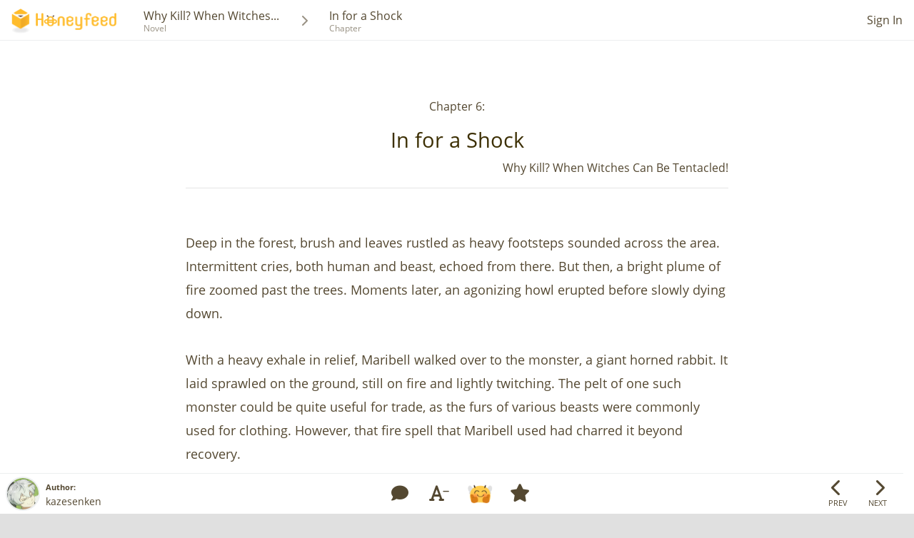

--- FILE ---
content_type: text/html; charset=utf-8
request_url: https://www.google.com/recaptcha/api2/aframe
body_size: 267
content:
<!DOCTYPE HTML><html><head><meta http-equiv="content-type" content="text/html; charset=UTF-8"></head><body><script nonce="IBKcPSMyoaJlKfDz5Ti70g">/** Anti-fraud and anti-abuse applications only. See google.com/recaptcha */ try{var clients={'sodar':'https://pagead2.googlesyndication.com/pagead/sodar?'};window.addEventListener("message",function(a){try{if(a.source===window.parent){var b=JSON.parse(a.data);var c=clients[b['id']];if(c){var d=document.createElement('img');d.src=c+b['params']+'&rc='+(localStorage.getItem("rc::a")?sessionStorage.getItem("rc::b"):"");window.document.body.appendChild(d);sessionStorage.setItem("rc::e",parseInt(sessionStorage.getItem("rc::e")||0)+1);localStorage.setItem("rc::h",'1768875670843');}}}catch(b){}});window.parent.postMessage("_grecaptcha_ready", "*");}catch(b){}</script></body></html>

--- FILE ---
content_type: text/javascript; charset=utf-8
request_url: https://www.honeyfeed.fm/chapters/13135/comments/index_by_chapter
body_size: 109726
content:
$('#wrap-list-comment').append('<hr /><div class=\"row\" id=\"comment-129746\"><div class=\"flex-word-wrap col-md-8 flex-order-2\"><div class=\"mr4-xs ml4-xs comment-chapter text-break-word\"><div class=\"wrap-comment-created-at mb4\"><a class=\"text-underline\" data-turbolinks=\"false\" data-gtm-click=\"link-chapter-comments-created-at\" href=\"/chapters/13135#comment-129746\">Nov 16, 2023<\/a><\/div><div class=\"wrap-comment-user-name mb4\"><b>To:SkeletonIdiot<\/b><\/div><p>Jellyfish is a man of many talents (and don\'t forget \'man of culture\' for the next chapter as well 😎)<\/p><div class=\"flex flex-end\"><div class=\"flex\" id=\"chapter-comment-reactions-129746\"><div class=\"wrap-hex-reaction-small mt-10 chapter-comment-reaction-users\" data-chapter_comment_id=\"129746\" data-chapter_id=\"13135\" data-content_div_id=\"content-chapter-comment-reaction-users-129746-1\" data-placement=\"top\" data-reaction-toggle=\"popover\" data-reaction_type=\"1\" id=\"chapter-comment-reaction-icon-129746-1\"><div class=\"hex hex-chevron hex-comment-reaction-small\"><div class=\"hex-rotate\"><div class=\"hex-bg white\" id=\"chapter-comment-bg-icon-reaction-129746-1\"><div class=\"hex-text\"><img alt=\"icon-reaction-1\" src=\"/assets/main/pages/chapters/icon-reaction-1-f25de7c41536abaf523e1bcfedd7c88e7a68ca1135501fa53f79241c3790051c.png\" width=\"26\" height=\"26\" /><\/div><\/div><\/div><\/div><\/div><div class=\"hide\" data-needs-update=\"1\" id=\"content-chapter-comment-reaction-users-129746-1\">Loading...<\/div><div class=\"wrap-hex-reaction-small mt-10 chapter-comment-reaction-users hide\" data-chapter_comment_id=\"129746\" data-chapter_id=\"13135\" data-content_div_id=\"content-chapter-comment-reaction-users-129746-2\" data-placement=\"top\" data-reaction-toggle=\"popover\" data-reaction_type=\"2\" id=\"chapter-comment-reaction-icon-129746-2\"><div class=\"hex hex-chevron hex-comment-reaction-small\"><div class=\"hex-rotate\"><div class=\"hex-bg white\" id=\"chapter-comment-bg-icon-reaction-129746-2\"><div class=\"hex-text\"><img alt=\"icon-reaction-2\" src=\"/assets/main/pages/chapters/icon-reaction-2-2e6c3223279a71262f9c1c86dbee760865457c23d3b54e1775db95b978d35c64.png\" width=\"26\" height=\"26\" /><\/div><\/div><\/div><\/div><\/div><div class=\"hide\" data-needs-update=\"1\" id=\"content-chapter-comment-reaction-users-129746-2\">Loading...<\/div><div class=\"wrap-hex-reaction-small mt-10 chapter-comment-reaction-users hide\" data-chapter_comment_id=\"129746\" data-chapter_id=\"13135\" data-content_div_id=\"content-chapter-comment-reaction-users-129746-3\" data-placement=\"top\" data-reaction-toggle=\"popover\" data-reaction_type=\"3\" id=\"chapter-comment-reaction-icon-129746-3\"><div class=\"hex hex-chevron hex-comment-reaction-small\"><div class=\"hex-rotate\"><div class=\"hex-bg white\" id=\"chapter-comment-bg-icon-reaction-129746-3\"><div class=\"hex-text\"><img alt=\"icon-reaction-3\" src=\"/assets/main/pages/chapters/icon-reaction-3-8bd177eafb8b78ac1b8b2826e3441b880c633048c817493f64cf64765d277990.png\" width=\"26\" height=\"26\" /><\/div><\/div><\/div><\/div><\/div><div class=\"hide\" data-needs-update=\"1\" id=\"content-chapter-comment-reaction-users-129746-3\">Loading...<\/div><div class=\"wrap-hex-reaction-small mt-10 chapter-comment-reaction-users hide\" data-chapter_comment_id=\"129746\" data-chapter_id=\"13135\" data-content_div_id=\"content-chapter-comment-reaction-users-129746-4\" data-placement=\"top\" data-reaction-toggle=\"popover\" data-reaction_type=\"4\" id=\"chapter-comment-reaction-icon-129746-4\"><div class=\"hex hex-chevron hex-comment-reaction-small\"><div class=\"hex-rotate\"><div class=\"hex-bg white\" id=\"chapter-comment-bg-icon-reaction-129746-4\"><div class=\"hex-text\"><img alt=\"icon-reaction-4\" src=\"/assets/main/pages/chapters/icon-reaction-4-7166a1719c149210eb01d9aa1bf14f1e640570881f2d6b3e54f670e48ad5359a.png\" width=\"26\" height=\"26\" /><\/div><\/div><\/div><\/div><\/div><div class=\"hide\" data-needs-update=\"1\" id=\"content-chapter-comment-reaction-users-129746-4\">Loading...<\/div><div class=\"wrap-hex-reaction-small mt-10 chapter-comment-reaction-users hide\" data-chapter_comment_id=\"129746\" data-chapter_id=\"13135\" data-content_div_id=\"content-chapter-comment-reaction-users-129746-5\" data-placement=\"top\" data-reaction-toggle=\"popover\" data-reaction_type=\"5\" id=\"chapter-comment-reaction-icon-129746-5\"><div class=\"hex hex-chevron hex-comment-reaction-small\"><div class=\"hex-rotate\"><div class=\"hex-bg white\" id=\"chapter-comment-bg-icon-reaction-129746-5\"><div class=\"hex-text\"><img alt=\"icon-reaction-5\" src=\"/assets/main/pages/chapters/icon-reaction-5-17d996dc4713f4a582161ebacc1b9a9cf549b08e40549b363fd1a7c08ecf93bf.png\" width=\"26\" height=\"26\" /><\/div><\/div><\/div><\/div><\/div><div class=\"hide\" data-needs-update=\"1\" id=\"content-chapter-comment-reaction-users-129746-5\">Loading...<\/div><div class=\"wrap-hex-reaction-small mt-10 chapter-comment-reaction-users hide\" data-chapter_comment_id=\"129746\" data-chapter_id=\"13135\" data-content_div_id=\"content-chapter-comment-reaction-users-129746-6\" data-placement=\"top\" data-reaction-toggle=\"popover\" data-reaction_type=\"6\" id=\"chapter-comment-reaction-icon-129746-6\"><div class=\"hex hex-chevron hex-comment-reaction-small\"><div class=\"hex-rotate\"><div class=\"hex-bg white\" id=\"chapter-comment-bg-icon-reaction-129746-6\"><div class=\"hex-text\"><img alt=\"icon-reaction-6\" src=\"/assets/main/pages/chapters/icon-reaction-6-f9eeef526d8a26edfdd51b5e26a717825254c1e876b10cbf45d430ba29309239.png\" width=\"26\" height=\"26\" /><\/div><\/div><\/div><\/div><\/div><div class=\"hide\" data-needs-update=\"1\" id=\"content-chapter-comment-reaction-users-129746-6\">Loading...<\/div><div class=\"ml5\"><b id=\"chapter-comment-total-reaction-count-129746\">1<\/b><\/div><\/div><\/div><div class=\"flex flex-end\"><a class=\"text-warning text-underline\" data-target=\"#modalSignIn\" data-toggle=\"modal\" type=\"button\"><b>Reaction<\/b><\/a><\/div><\/div><\/div><div class=\"flex-word-wrap col-xs-6 col-md-4 flex-order-1\"><div><div class=\"flex flex-center-v text-break-word\"><div><a data-gtm-click=\"link-chapter-comments-user-avatar\" href=\"/u/2665\"><div class=\"wrap-avatar wrap-avatar-small white wrap-avatar-badge-2\"><div class=\"avatar-hf\"><img alt=\"kazesenken\" src=\"https://honeyfeed-novel-images.s3.amazonaws.com/uploads/user/avatar/2665/small_01ad89ab-02f3-4fa5-88b8-bdf51509c0f7.png\" /><\/div><div class=\"badge-hf pos-abt\"><img alt=\"badge-small-silver\" src=\"/assets/main/common/badge-small-2-544681dd56f931cb4a55b4a932e152027563c77ed98bdfa73481abb1df1e44e9.png\" width=\"22\" height=\"26\" /><\/div><\/div><\/a><\/div><span class=\"comment-user-name ml8 text-break-all\"><a class=\"text-underline\" data-gtm-click=\"link-chapter-comments-user-name\" href=\"/u/2665\">kazesenken<\/a><\/span><\/div><a data-gtm-click=\"link-check-my-novel\" href=\"/novels/26460\"><div class=\"box-comment-chapter-user-novel mt12 mb8\"><div class=\"pos-rlt b-b b-accent cover-border-radius bg-light-yellow\"><span class=\"arrow b-white no-borders border-light-yellow top pull-left\"><p class=\"headline-novel-title mb0\"><\/p><\/span><div class=\"list-unit-novel\"><h3 class=\"novel-name pa8 pl0 mb0 flex flex-center-v flex-space-between\"><span class=\"text-08x\">Check my novel<\/span><span class=\"text-05x mt4 mr4 ml12\"><i class=\"fa fa-chevron-right\"><\/i><\/span><\/h3><\/div><\/div><\/div><\/a><\/div><\/div><\/div><hr /><div class=\"row\" id=\"comment-129744\"><div class=\"flex-word-wrap col-md-8 flex-order-2\"><div class=\"mr4-xs ml4-xs comment-chapter text-break-word\"><div class=\"wrap-comment-created-at mb4\"><a class=\"text-underline\" data-turbolinks=\"false\" data-gtm-click=\"link-chapter-comments-created-at\" href=\"/chapters/13135#comment-129744\">Nov 16, 2023<\/a><\/div><p>Snazzy is a jellyfish and he has more cooking skill than I do. Anytime I attempted to cook I set off the smoke detectors in my house.😂<\/p><div class=\"flex flex-end\"><div class=\"flex\" id=\"chapter-comment-reactions-129744\"><div class=\"wrap-hex-reaction-small mt-10 chapter-comment-reaction-users\" data-chapter_comment_id=\"129744\" data-chapter_id=\"13135\" data-content_div_id=\"content-chapter-comment-reaction-users-129744-1\" data-placement=\"top\" data-reaction-toggle=\"popover\" data-reaction_type=\"1\" id=\"chapter-comment-reaction-icon-129744-1\"><div class=\"hex hex-chevron hex-comment-reaction-small\"><div class=\"hex-rotate\"><div class=\"hex-bg white\" id=\"chapter-comment-bg-icon-reaction-129744-1\"><div class=\"hex-text\"><img alt=\"icon-reaction-1\" src=\"/assets/main/pages/chapters/icon-reaction-1-f25de7c41536abaf523e1bcfedd7c88e7a68ca1135501fa53f79241c3790051c.png\" width=\"26\" height=\"26\" /><\/div><\/div><\/div><\/div><\/div><div class=\"hide\" data-needs-update=\"1\" id=\"content-chapter-comment-reaction-users-129744-1\">Loading...<\/div><div class=\"wrap-hex-reaction-small mt-10 chapter-comment-reaction-users hide\" data-chapter_comment_id=\"129744\" data-chapter_id=\"13135\" data-content_div_id=\"content-chapter-comment-reaction-users-129744-2\" data-placement=\"top\" data-reaction-toggle=\"popover\" data-reaction_type=\"2\" id=\"chapter-comment-reaction-icon-129744-2\"><div class=\"hex hex-chevron hex-comment-reaction-small\"><div class=\"hex-rotate\"><div class=\"hex-bg white\" id=\"chapter-comment-bg-icon-reaction-129744-2\"><div class=\"hex-text\"><img alt=\"icon-reaction-2\" src=\"/assets/main/pages/chapters/icon-reaction-2-2e6c3223279a71262f9c1c86dbee760865457c23d3b54e1775db95b978d35c64.png\" width=\"26\" height=\"26\" /><\/div><\/div><\/div><\/div><\/div><div class=\"hide\" data-needs-update=\"1\" id=\"content-chapter-comment-reaction-users-129744-2\">Loading...<\/div><div class=\"wrap-hex-reaction-small mt-10 chapter-comment-reaction-users hide\" data-chapter_comment_id=\"129744\" data-chapter_id=\"13135\" data-content_div_id=\"content-chapter-comment-reaction-users-129744-3\" data-placement=\"top\" data-reaction-toggle=\"popover\" data-reaction_type=\"3\" id=\"chapter-comment-reaction-icon-129744-3\"><div class=\"hex hex-chevron hex-comment-reaction-small\"><div class=\"hex-rotate\"><div class=\"hex-bg white\" id=\"chapter-comment-bg-icon-reaction-129744-3\"><div class=\"hex-text\"><img alt=\"icon-reaction-3\" src=\"/assets/main/pages/chapters/icon-reaction-3-8bd177eafb8b78ac1b8b2826e3441b880c633048c817493f64cf64765d277990.png\" width=\"26\" height=\"26\" /><\/div><\/div><\/div><\/div><\/div><div class=\"hide\" data-needs-update=\"1\" id=\"content-chapter-comment-reaction-users-129744-3\">Loading...<\/div><div class=\"wrap-hex-reaction-small mt-10 chapter-comment-reaction-users hide\" data-chapter_comment_id=\"129744\" data-chapter_id=\"13135\" data-content_div_id=\"content-chapter-comment-reaction-users-129744-4\" data-placement=\"top\" data-reaction-toggle=\"popover\" data-reaction_type=\"4\" id=\"chapter-comment-reaction-icon-129744-4\"><div class=\"hex hex-chevron hex-comment-reaction-small\"><div class=\"hex-rotate\"><div class=\"hex-bg white\" id=\"chapter-comment-bg-icon-reaction-129744-4\"><div class=\"hex-text\"><img alt=\"icon-reaction-4\" src=\"/assets/main/pages/chapters/icon-reaction-4-7166a1719c149210eb01d9aa1bf14f1e640570881f2d6b3e54f670e48ad5359a.png\" width=\"26\" height=\"26\" /><\/div><\/div><\/div><\/div><\/div><div class=\"hide\" data-needs-update=\"1\" id=\"content-chapter-comment-reaction-users-129744-4\">Loading...<\/div><div class=\"wrap-hex-reaction-small mt-10 chapter-comment-reaction-users hide\" data-chapter_comment_id=\"129744\" data-chapter_id=\"13135\" data-content_div_id=\"content-chapter-comment-reaction-users-129744-5\" data-placement=\"top\" data-reaction-toggle=\"popover\" data-reaction_type=\"5\" id=\"chapter-comment-reaction-icon-129744-5\"><div class=\"hex hex-chevron hex-comment-reaction-small\"><div class=\"hex-rotate\"><div class=\"hex-bg white\" id=\"chapter-comment-bg-icon-reaction-129744-5\"><div class=\"hex-text\"><img alt=\"icon-reaction-5\" src=\"/assets/main/pages/chapters/icon-reaction-5-17d996dc4713f4a582161ebacc1b9a9cf549b08e40549b363fd1a7c08ecf93bf.png\" width=\"26\" height=\"26\" /><\/div><\/div><\/div><\/div><\/div><div class=\"hide\" data-needs-update=\"1\" id=\"content-chapter-comment-reaction-users-129744-5\">Loading...<\/div><div class=\"wrap-hex-reaction-small mt-10 chapter-comment-reaction-users hide\" data-chapter_comment_id=\"129744\" data-chapter_id=\"13135\" data-content_div_id=\"content-chapter-comment-reaction-users-129744-6\" data-placement=\"top\" data-reaction-toggle=\"popover\" data-reaction_type=\"6\" id=\"chapter-comment-reaction-icon-129744-6\"><div class=\"hex hex-chevron hex-comment-reaction-small\"><div class=\"hex-rotate\"><div class=\"hex-bg white\" id=\"chapter-comment-bg-icon-reaction-129744-6\"><div class=\"hex-text\"><img alt=\"icon-reaction-6\" src=\"/assets/main/pages/chapters/icon-reaction-6-f9eeef526d8a26edfdd51b5e26a717825254c1e876b10cbf45d430ba29309239.png\" width=\"26\" height=\"26\" /><\/div><\/div><\/div><\/div><\/div><div class=\"hide\" data-needs-update=\"1\" id=\"content-chapter-comment-reaction-users-129744-6\">Loading...<\/div><div class=\"ml5\"><b id=\"chapter-comment-total-reaction-count-129744\">1<\/b><\/div><\/div><\/div><div class=\"flex flex-end\"><a class=\"text-warning text-underline\" data-target=\"#modalSignIn\" data-toggle=\"modal\" type=\"button\"><b>Reaction<\/b><\/a><\/div><\/div><\/div><div class=\"flex-word-wrap col-xs-6 col-md-4 flex-order-1\"><div><div class=\"flex flex-center-v text-break-word\"><div><a data-gtm-click=\"link-chapter-comments-user-avatar\" href=\"/u/18703\"><div class=\"wrap-avatar wrap-avatar-small white wrap-avatar-badge-1\"><div class=\"avatar-hf\"><img alt=\"SkeletonIdiot\" src=\"https://honeyfeed-novel-images.s3.amazonaws.com/uploads/user/avatar/18703/small_2cde10f1-1c24-4f4c-b920-c6bf05110680.jpg\" /><\/div><div class=\"badge-hf pos-abt\"><img alt=\"badge-small-bronze\" src=\"/assets/main/common/badge-small-1-13168e8f776455d1b7a01cc0bff71070d2ba2a6f4ab5c1db575c18bb0fe48314.png\" width=\"22\" height=\"26\" /><\/div><\/div><\/a><\/div><span class=\"comment-user-name ml8 text-break-all\"><a class=\"text-underline\" data-gtm-click=\"link-chapter-comments-user-name\" href=\"/u/18703\">SkeletonIdiot<\/a><\/span><\/div><a data-gtm-click=\"link-check-my-novel\" href=\"/novels/17391\"><div class=\"box-comment-chapter-user-novel mt12 mb8\"><div class=\"pos-rlt b-b b-accent cover-border-radius bg-light-yellow\"><span class=\"arrow b-white no-borders border-light-yellow top pull-left\"><p class=\"headline-novel-title mb0\"><\/p><\/span><div class=\"list-unit-novel\"><h3 class=\"novel-name pa8 pl0 mb0 flex flex-center-v flex-space-between\"><span class=\"text-08x\">Check my novel<\/span><span class=\"text-05x mt4 mr4 ml12\"><i class=\"fa fa-chevron-right\"><\/i><\/span><\/h3><\/div><\/div><\/div><\/a><\/div><\/div><\/div><hr /><div class=\"row\" id=\"comment-76893\"><div class=\"flex-word-wrap col-md-8 flex-order-2\"><div class=\"mr4-xs ml4-xs comment-chapter text-break-word\"><div class=\"wrap-comment-created-at mb4\"><a class=\"text-underline\" data-turbolinks=\"false\" data-gtm-click=\"link-chapter-comments-created-at\" href=\"/chapters/13135#comment-76893\">Aug 24, 2022<\/a><\/div><div class=\"wrap-comment-user-name mb4\"><b>To:Xiellion<\/b><\/div><p>Ikr? I had to look it up for myself. My whole childhood deceived.<\/p><div class=\"flex flex-end\"><div class=\"flex\" id=\"chapter-comment-reactions-76893\"><div class=\"wrap-hex-reaction-small mt-10 chapter-comment-reaction-users hide\" data-chapter_comment_id=\"76893\" data-chapter_id=\"13135\" data-content_div_id=\"content-chapter-comment-reaction-users-76893-1\" data-placement=\"top\" data-reaction-toggle=\"popover\" data-reaction_type=\"1\" id=\"chapter-comment-reaction-icon-76893-1\"><div class=\"hex hex-chevron hex-comment-reaction-small\"><div class=\"hex-rotate\"><div class=\"hex-bg white\" id=\"chapter-comment-bg-icon-reaction-76893-1\"><div class=\"hex-text\"><img alt=\"icon-reaction-1\" src=\"/assets/main/pages/chapters/icon-reaction-1-f25de7c41536abaf523e1bcfedd7c88e7a68ca1135501fa53f79241c3790051c.png\" width=\"26\" height=\"26\" /><\/div><\/div><\/div><\/div><\/div><div class=\"hide\" data-needs-update=\"1\" id=\"content-chapter-comment-reaction-users-76893-1\">Loading...<\/div><div class=\"wrap-hex-reaction-small mt-10 chapter-comment-reaction-users hide\" data-chapter_comment_id=\"76893\" data-chapter_id=\"13135\" data-content_div_id=\"content-chapter-comment-reaction-users-76893-2\" data-placement=\"top\" data-reaction-toggle=\"popover\" data-reaction_type=\"2\" id=\"chapter-comment-reaction-icon-76893-2\"><div class=\"hex hex-chevron hex-comment-reaction-small\"><div class=\"hex-rotate\"><div class=\"hex-bg white\" id=\"chapter-comment-bg-icon-reaction-76893-2\"><div class=\"hex-text\"><img alt=\"icon-reaction-2\" src=\"/assets/main/pages/chapters/icon-reaction-2-2e6c3223279a71262f9c1c86dbee760865457c23d3b54e1775db95b978d35c64.png\" width=\"26\" height=\"26\" /><\/div><\/div><\/div><\/div><\/div><div class=\"hide\" data-needs-update=\"1\" id=\"content-chapter-comment-reaction-users-76893-2\">Loading...<\/div><div class=\"wrap-hex-reaction-small mt-10 chapter-comment-reaction-users hide\" data-chapter_comment_id=\"76893\" data-chapter_id=\"13135\" data-content_div_id=\"content-chapter-comment-reaction-users-76893-3\" data-placement=\"top\" data-reaction-toggle=\"popover\" data-reaction_type=\"3\" id=\"chapter-comment-reaction-icon-76893-3\"><div class=\"hex hex-chevron hex-comment-reaction-small\"><div class=\"hex-rotate\"><div class=\"hex-bg white\" id=\"chapter-comment-bg-icon-reaction-76893-3\"><div class=\"hex-text\"><img alt=\"icon-reaction-3\" src=\"/assets/main/pages/chapters/icon-reaction-3-8bd177eafb8b78ac1b8b2826e3441b880c633048c817493f64cf64765d277990.png\" width=\"26\" height=\"26\" /><\/div><\/div><\/div><\/div><\/div><div class=\"hide\" data-needs-update=\"1\" id=\"content-chapter-comment-reaction-users-76893-3\">Loading...<\/div><div class=\"wrap-hex-reaction-small mt-10 chapter-comment-reaction-users hide\" data-chapter_comment_id=\"76893\" data-chapter_id=\"13135\" data-content_div_id=\"content-chapter-comment-reaction-users-76893-4\" data-placement=\"top\" data-reaction-toggle=\"popover\" data-reaction_type=\"4\" id=\"chapter-comment-reaction-icon-76893-4\"><div class=\"hex hex-chevron hex-comment-reaction-small\"><div class=\"hex-rotate\"><div class=\"hex-bg white\" id=\"chapter-comment-bg-icon-reaction-76893-4\"><div class=\"hex-text\"><img alt=\"icon-reaction-4\" src=\"/assets/main/pages/chapters/icon-reaction-4-7166a1719c149210eb01d9aa1bf14f1e640570881f2d6b3e54f670e48ad5359a.png\" width=\"26\" height=\"26\" /><\/div><\/div><\/div><\/div><\/div><div class=\"hide\" data-needs-update=\"1\" id=\"content-chapter-comment-reaction-users-76893-4\">Loading...<\/div><div class=\"wrap-hex-reaction-small mt-10 chapter-comment-reaction-users\" data-chapter_comment_id=\"76893\" data-chapter_id=\"13135\" data-content_div_id=\"content-chapter-comment-reaction-users-76893-5\" data-placement=\"top\" data-reaction-toggle=\"popover\" data-reaction_type=\"5\" id=\"chapter-comment-reaction-icon-76893-5\"><div class=\"hex hex-chevron hex-comment-reaction-small\"><div class=\"hex-rotate\"><div class=\"hex-bg white\" id=\"chapter-comment-bg-icon-reaction-76893-5\"><div class=\"hex-text\"><img alt=\"icon-reaction-5\" src=\"/assets/main/pages/chapters/icon-reaction-5-17d996dc4713f4a582161ebacc1b9a9cf549b08e40549b363fd1a7c08ecf93bf.png\" width=\"26\" height=\"26\" /><\/div><\/div><\/div><\/div><\/div><div class=\"hide\" data-needs-update=\"1\" id=\"content-chapter-comment-reaction-users-76893-5\">Loading...<\/div><div class=\"wrap-hex-reaction-small mt-10 chapter-comment-reaction-users hide\" data-chapter_comment_id=\"76893\" data-chapter_id=\"13135\" data-content_div_id=\"content-chapter-comment-reaction-users-76893-6\" data-placement=\"top\" data-reaction-toggle=\"popover\" data-reaction_type=\"6\" id=\"chapter-comment-reaction-icon-76893-6\"><div class=\"hex hex-chevron hex-comment-reaction-small\"><div class=\"hex-rotate\"><div class=\"hex-bg white\" id=\"chapter-comment-bg-icon-reaction-76893-6\"><div class=\"hex-text\"><img alt=\"icon-reaction-6\" src=\"/assets/main/pages/chapters/icon-reaction-6-f9eeef526d8a26edfdd51b5e26a717825254c1e876b10cbf45d430ba29309239.png\" width=\"26\" height=\"26\" /><\/div><\/div><\/div><\/div><\/div><div class=\"hide\" data-needs-update=\"1\" id=\"content-chapter-comment-reaction-users-76893-6\">Loading...<\/div><div class=\"ml5\"><b id=\"chapter-comment-total-reaction-count-76893\">1<\/b><\/div><\/div><\/div><div class=\"flex flex-end\"><a class=\"text-warning text-underline\" data-target=\"#modalSignIn\" data-toggle=\"modal\" type=\"button\"><b>Reaction<\/b><\/a><\/div><\/div><\/div><div class=\"flex-word-wrap col-xs-6 col-md-4 flex-order-1\"><div><div class=\"flex flex-center-v text-break-word\"><div><a data-gtm-click=\"link-chapter-comments-user-avatar\" href=\"/u/2665\"><div class=\"wrap-avatar wrap-avatar-small white wrap-avatar-badge-2\"><div class=\"avatar-hf\"><img alt=\"kazesenken\" src=\"https://honeyfeed-novel-images.s3.amazonaws.com/uploads/user/avatar/2665/small_01ad89ab-02f3-4fa5-88b8-bdf51509c0f7.png\" /><\/div><div class=\"badge-hf pos-abt\"><img alt=\"badge-small-silver\" src=\"/assets/main/common/badge-small-2-544681dd56f931cb4a55b4a932e152027563c77ed98bdfa73481abb1df1e44e9.png\" width=\"22\" height=\"26\" /><\/div><\/div><\/a><\/div><span class=\"comment-user-name ml8 text-break-all\"><a class=\"text-underline\" data-gtm-click=\"link-chapter-comments-user-name\" href=\"/u/2665\">kazesenken<\/a><\/span><\/div><a data-gtm-click=\"link-check-my-novel\" href=\"/novels/26460\"><div class=\"box-comment-chapter-user-novel mt12 mb8\"><div class=\"pos-rlt b-b b-accent cover-border-radius bg-light-yellow\"><span class=\"arrow b-white no-borders border-light-yellow top pull-left\"><p class=\"headline-novel-title mb0\"><\/p><\/span><div class=\"list-unit-novel\"><h3 class=\"novel-name pa8 pl0 mb0 flex flex-center-v flex-space-between\"><span class=\"text-08x\">Check my novel<\/span><span class=\"text-05x mt4 mr4 ml12\"><i class=\"fa fa-chevron-right\"><\/i><\/span><\/h3><\/div><\/div><\/div><\/a><\/div><\/div><\/div><hr /><div class=\"row\" id=\"comment-76891\"><div class=\"flex-word-wrap col-md-8 flex-order-2\"><div class=\"mr4-xs ml4-xs comment-chapter text-break-word\"><div class=\"wrap-comment-created-at mb4\"><a class=\"text-underline\" data-turbolinks=\"false\" data-gtm-click=\"link-chapter-comments-created-at\" href=\"/chapters/13135#comment-76891\">Aug 24, 2022<\/a><\/div><p>What?! Jellyfish don\'t produce electricity? How do I not know this? My life is ruined 😭<\/p><div class=\"flex flex-end\"><div class=\"flex\" id=\"chapter-comment-reactions-76891\"><div class=\"wrap-hex-reaction-small mt-10 chapter-comment-reaction-users hide\" data-chapter_comment_id=\"76891\" data-chapter_id=\"13135\" data-content_div_id=\"content-chapter-comment-reaction-users-76891-1\" data-placement=\"top\" data-reaction-toggle=\"popover\" data-reaction_type=\"1\" id=\"chapter-comment-reaction-icon-76891-1\"><div class=\"hex hex-chevron hex-comment-reaction-small\"><div class=\"hex-rotate\"><div class=\"hex-bg white\" id=\"chapter-comment-bg-icon-reaction-76891-1\"><div class=\"hex-text\"><img alt=\"icon-reaction-1\" src=\"/assets/main/pages/chapters/icon-reaction-1-f25de7c41536abaf523e1bcfedd7c88e7a68ca1135501fa53f79241c3790051c.png\" width=\"26\" height=\"26\" /><\/div><\/div><\/div><\/div><\/div><div class=\"hide\" data-needs-update=\"1\" id=\"content-chapter-comment-reaction-users-76891-1\">Loading...<\/div><div class=\"wrap-hex-reaction-small mt-10 chapter-comment-reaction-users hide\" data-chapter_comment_id=\"76891\" data-chapter_id=\"13135\" data-content_div_id=\"content-chapter-comment-reaction-users-76891-2\" data-placement=\"top\" data-reaction-toggle=\"popover\" data-reaction_type=\"2\" id=\"chapter-comment-reaction-icon-76891-2\"><div class=\"hex hex-chevron hex-comment-reaction-small\"><div class=\"hex-rotate\"><div class=\"hex-bg white\" id=\"chapter-comment-bg-icon-reaction-76891-2\"><div class=\"hex-text\"><img alt=\"icon-reaction-2\" src=\"/assets/main/pages/chapters/icon-reaction-2-2e6c3223279a71262f9c1c86dbee760865457c23d3b54e1775db95b978d35c64.png\" width=\"26\" height=\"26\" /><\/div><\/div><\/div><\/div><\/div><div class=\"hide\" data-needs-update=\"1\" id=\"content-chapter-comment-reaction-users-76891-2\">Loading...<\/div><div class=\"wrap-hex-reaction-small mt-10 chapter-comment-reaction-users hide\" data-chapter_comment_id=\"76891\" data-chapter_id=\"13135\" data-content_div_id=\"content-chapter-comment-reaction-users-76891-3\" data-placement=\"top\" data-reaction-toggle=\"popover\" data-reaction_type=\"3\" id=\"chapter-comment-reaction-icon-76891-3\"><div class=\"hex hex-chevron hex-comment-reaction-small\"><div class=\"hex-rotate\"><div class=\"hex-bg white\" id=\"chapter-comment-bg-icon-reaction-76891-3\"><div class=\"hex-text\"><img alt=\"icon-reaction-3\" src=\"/assets/main/pages/chapters/icon-reaction-3-8bd177eafb8b78ac1b8b2826e3441b880c633048c817493f64cf64765d277990.png\" width=\"26\" height=\"26\" /><\/div><\/div><\/div><\/div><\/div><div class=\"hide\" data-needs-update=\"1\" id=\"content-chapter-comment-reaction-users-76891-3\">Loading...<\/div><div class=\"wrap-hex-reaction-small mt-10 chapter-comment-reaction-users hide\" data-chapter_comment_id=\"76891\" data-chapter_id=\"13135\" data-content_div_id=\"content-chapter-comment-reaction-users-76891-4\" data-placement=\"top\" data-reaction-toggle=\"popover\" data-reaction_type=\"4\" id=\"chapter-comment-reaction-icon-76891-4\"><div class=\"hex hex-chevron hex-comment-reaction-small\"><div class=\"hex-rotate\"><div class=\"hex-bg white\" id=\"chapter-comment-bg-icon-reaction-76891-4\"><div class=\"hex-text\"><img alt=\"icon-reaction-4\" src=\"/assets/main/pages/chapters/icon-reaction-4-7166a1719c149210eb01d9aa1bf14f1e640570881f2d6b3e54f670e48ad5359a.png\" width=\"26\" height=\"26\" /><\/div><\/div><\/div><\/div><\/div><div class=\"hide\" data-needs-update=\"1\" id=\"content-chapter-comment-reaction-users-76891-4\">Loading...<\/div><div class=\"wrap-hex-reaction-small mt-10 chapter-comment-reaction-users\" data-chapter_comment_id=\"76891\" data-chapter_id=\"13135\" data-content_div_id=\"content-chapter-comment-reaction-users-76891-5\" data-placement=\"top\" data-reaction-toggle=\"popover\" data-reaction_type=\"5\" id=\"chapter-comment-reaction-icon-76891-5\"><div class=\"hex hex-chevron hex-comment-reaction-small\"><div class=\"hex-rotate\"><div class=\"hex-bg white\" id=\"chapter-comment-bg-icon-reaction-76891-5\"><div class=\"hex-text\"><img alt=\"icon-reaction-5\" src=\"/assets/main/pages/chapters/icon-reaction-5-17d996dc4713f4a582161ebacc1b9a9cf549b08e40549b363fd1a7c08ecf93bf.png\" width=\"26\" height=\"26\" /><\/div><\/div><\/div><\/div><\/div><div class=\"hide\" data-needs-update=\"1\" id=\"content-chapter-comment-reaction-users-76891-5\">Loading...<\/div><div class=\"wrap-hex-reaction-small mt-10 chapter-comment-reaction-users hide\" data-chapter_comment_id=\"76891\" data-chapter_id=\"13135\" data-content_div_id=\"content-chapter-comment-reaction-users-76891-6\" data-placement=\"top\" data-reaction-toggle=\"popover\" data-reaction_type=\"6\" id=\"chapter-comment-reaction-icon-76891-6\"><div class=\"hex hex-chevron hex-comment-reaction-small\"><div class=\"hex-rotate\"><div class=\"hex-bg white\" id=\"chapter-comment-bg-icon-reaction-76891-6\"><div class=\"hex-text\"><img alt=\"icon-reaction-6\" src=\"/assets/main/pages/chapters/icon-reaction-6-f9eeef526d8a26edfdd51b5e26a717825254c1e876b10cbf45d430ba29309239.png\" width=\"26\" height=\"26\" /><\/div><\/div><\/div><\/div><\/div><div class=\"hide\" data-needs-update=\"1\" id=\"content-chapter-comment-reaction-users-76891-6\">Loading...<\/div><div class=\"ml5\"><b id=\"chapter-comment-total-reaction-count-76891\">1<\/b><\/div><\/div><\/div><div class=\"flex flex-end\"><a class=\"text-warning text-underline\" data-target=\"#modalSignIn\" data-toggle=\"modal\" type=\"button\"><b>Reaction<\/b><\/a><\/div><\/div><\/div><div class=\"flex-word-wrap col-xs-6 col-md-4 flex-order-1\"><div><div class=\"flex flex-center-v text-break-word\"><div><a data-gtm-click=\"link-chapter-comments-user-avatar\" href=\"/u/15095\"><div class=\"wrap-avatar wrap-avatar-small white wrap-avatar-badge-1\"><div class=\"avatar-hf\"><img alt=\"Xiellion\" src=\"https://honeyfeed-novel-images.s3.amazonaws.com/uploads/user/avatar/15095/small_80cb5e27-48ef-439a-83bf-22ce567212b8.jpeg\" /><\/div><div class=\"badge-hf pos-abt\"><img alt=\"badge-small-bronze\" src=\"/assets/main/common/badge-small-1-13168e8f776455d1b7a01cc0bff71070d2ba2a6f4ab5c1db575c18bb0fe48314.png\" width=\"22\" height=\"26\" /><\/div><\/div><\/a><\/div><span class=\"comment-user-name ml8 text-break-all\"><a class=\"text-underline\" data-gtm-click=\"link-chapter-comments-user-name\" href=\"/u/15095\">Xiellion<\/a><\/span><\/div><a data-gtm-click=\"link-check-my-novel\" href=\"/novels/11977\"><div class=\"box-comment-chapter-user-novel mt12 mb8\"><div class=\"pos-rlt b-b b-accent cover-border-radius bg-light-yellow\"><span class=\"arrow b-white no-borders border-light-yellow top pull-left\"><p class=\"headline-novel-title mb0\"><\/p><\/span><div class=\"list-unit-novel\"><h3 class=\"novel-name pa8 pl0 mb0 flex flex-center-v flex-space-between\"><span class=\"text-08x\">Check my novel<\/span><span class=\"text-05x mt4 mr4 ml12\"><i class=\"fa fa-chevron-right\"><\/i><\/span><\/h3><\/div><\/div><\/div><\/a><\/div><\/div><\/div><hr /><div class=\"row\" id=\"comment-66167\"><div class=\"flex-word-wrap col-md-8 flex-order-2\"><div class=\"mr4-xs ml4-xs comment-chapter text-break-word\"><div class=\"wrap-comment-created-at mb4\"><a class=\"text-underline\" data-turbolinks=\"false\" data-gtm-click=\"link-chapter-comments-created-at\" href=\"/chapters/13135#comment-66167\">Jul 18, 2022<\/a><\/div><p>Should have absorbed Drizzle first, that’ll get some good Thunder going<\/p><div class=\"flex flex-end\"><div class=\"flex\" id=\"chapter-comment-reactions-66167\"><div class=\"wrap-hex-reaction-small mt-10 chapter-comment-reaction-users\" data-chapter_comment_id=\"66167\" data-chapter_id=\"13135\" data-content_div_id=\"content-chapter-comment-reaction-users-66167-1\" data-placement=\"top\" data-reaction-toggle=\"popover\" data-reaction_type=\"1\" id=\"chapter-comment-reaction-icon-66167-1\"><div class=\"hex hex-chevron hex-comment-reaction-small\"><div class=\"hex-rotate\"><div class=\"hex-bg white\" id=\"chapter-comment-bg-icon-reaction-66167-1\"><div class=\"hex-text\"><img alt=\"icon-reaction-1\" src=\"/assets/main/pages/chapters/icon-reaction-1-f25de7c41536abaf523e1bcfedd7c88e7a68ca1135501fa53f79241c3790051c.png\" width=\"26\" height=\"26\" /><\/div><\/div><\/div><\/div><\/div><div class=\"hide\" data-needs-update=\"1\" id=\"content-chapter-comment-reaction-users-66167-1\">Loading...<\/div><div class=\"wrap-hex-reaction-small mt-10 chapter-comment-reaction-users hide\" data-chapter_comment_id=\"66167\" data-chapter_id=\"13135\" data-content_div_id=\"content-chapter-comment-reaction-users-66167-2\" data-placement=\"top\" data-reaction-toggle=\"popover\" data-reaction_type=\"2\" id=\"chapter-comment-reaction-icon-66167-2\"><div class=\"hex hex-chevron hex-comment-reaction-small\"><div class=\"hex-rotate\"><div class=\"hex-bg white\" id=\"chapter-comment-bg-icon-reaction-66167-2\"><div class=\"hex-text\"><img alt=\"icon-reaction-2\" src=\"/assets/main/pages/chapters/icon-reaction-2-2e6c3223279a71262f9c1c86dbee760865457c23d3b54e1775db95b978d35c64.png\" width=\"26\" height=\"26\" /><\/div><\/div><\/div><\/div><\/div><div class=\"hide\" data-needs-update=\"1\" id=\"content-chapter-comment-reaction-users-66167-2\">Loading...<\/div><div class=\"wrap-hex-reaction-small mt-10 chapter-comment-reaction-users hide\" data-chapter_comment_id=\"66167\" data-chapter_id=\"13135\" data-content_div_id=\"content-chapter-comment-reaction-users-66167-3\" data-placement=\"top\" data-reaction-toggle=\"popover\" data-reaction_type=\"3\" id=\"chapter-comment-reaction-icon-66167-3\"><div class=\"hex hex-chevron hex-comment-reaction-small\"><div class=\"hex-rotate\"><div class=\"hex-bg white\" id=\"chapter-comment-bg-icon-reaction-66167-3\"><div class=\"hex-text\"><img alt=\"icon-reaction-3\" src=\"/assets/main/pages/chapters/icon-reaction-3-8bd177eafb8b78ac1b8b2826e3441b880c633048c817493f64cf64765d277990.png\" width=\"26\" height=\"26\" /><\/div><\/div><\/div><\/div><\/div><div class=\"hide\" data-needs-update=\"1\" id=\"content-chapter-comment-reaction-users-66167-3\">Loading...<\/div><div class=\"wrap-hex-reaction-small mt-10 chapter-comment-reaction-users hide\" data-chapter_comment_id=\"66167\" data-chapter_id=\"13135\" data-content_div_id=\"content-chapter-comment-reaction-users-66167-4\" data-placement=\"top\" data-reaction-toggle=\"popover\" data-reaction_type=\"4\" id=\"chapter-comment-reaction-icon-66167-4\"><div class=\"hex hex-chevron hex-comment-reaction-small\"><div class=\"hex-rotate\"><div class=\"hex-bg white\" id=\"chapter-comment-bg-icon-reaction-66167-4\"><div class=\"hex-text\"><img alt=\"icon-reaction-4\" src=\"/assets/main/pages/chapters/icon-reaction-4-7166a1719c149210eb01d9aa1bf14f1e640570881f2d6b3e54f670e48ad5359a.png\" width=\"26\" height=\"26\" /><\/div><\/div><\/div><\/div><\/div><div class=\"hide\" data-needs-update=\"1\" id=\"content-chapter-comment-reaction-users-66167-4\">Loading...<\/div><div class=\"wrap-hex-reaction-small mt-10 chapter-comment-reaction-users hide\" data-chapter_comment_id=\"66167\" data-chapter_id=\"13135\" data-content_div_id=\"content-chapter-comment-reaction-users-66167-5\" data-placement=\"top\" data-reaction-toggle=\"popover\" data-reaction_type=\"5\" id=\"chapter-comment-reaction-icon-66167-5\"><div class=\"hex hex-chevron hex-comment-reaction-small\"><div class=\"hex-rotate\"><div class=\"hex-bg white\" id=\"chapter-comment-bg-icon-reaction-66167-5\"><div class=\"hex-text\"><img alt=\"icon-reaction-5\" src=\"/assets/main/pages/chapters/icon-reaction-5-17d996dc4713f4a582161ebacc1b9a9cf549b08e40549b363fd1a7c08ecf93bf.png\" width=\"26\" height=\"26\" /><\/div><\/div><\/div><\/div><\/div><div class=\"hide\" data-needs-update=\"1\" id=\"content-chapter-comment-reaction-users-66167-5\">Loading...<\/div><div class=\"wrap-hex-reaction-small mt-10 chapter-comment-reaction-users hide\" data-chapter_comment_id=\"66167\" data-chapter_id=\"13135\" data-content_div_id=\"content-chapter-comment-reaction-users-66167-6\" data-placement=\"top\" data-reaction-toggle=\"popover\" data-reaction_type=\"6\" id=\"chapter-comment-reaction-icon-66167-6\"><div class=\"hex hex-chevron hex-comment-reaction-small\"><div class=\"hex-rotate\"><div class=\"hex-bg white\" id=\"chapter-comment-bg-icon-reaction-66167-6\"><div class=\"hex-text\"><img alt=\"icon-reaction-6\" src=\"/assets/main/pages/chapters/icon-reaction-6-f9eeef526d8a26edfdd51b5e26a717825254c1e876b10cbf45d430ba29309239.png\" width=\"26\" height=\"26\" /><\/div><\/div><\/div><\/div><\/div><div class=\"hide\" data-needs-update=\"1\" id=\"content-chapter-comment-reaction-users-66167-6\">Loading...<\/div><div class=\"ml5\"><b id=\"chapter-comment-total-reaction-count-66167\">1<\/b><\/div><\/div><\/div><div class=\"flex flex-end\"><a class=\"text-warning text-underline\" data-target=\"#modalSignIn\" data-toggle=\"modal\" type=\"button\"><b>Reaction<\/b><\/a><\/div><\/div><\/div><div class=\"flex-word-wrap col-xs-6 col-md-4 flex-order-1\"><div><div class=\"flex flex-center-v text-break-word\"><div><a data-gtm-click=\"link-chapter-comments-user-avatar\" href=\"/u/11595\"><div class=\"wrap-avatar wrap-avatar-small white wrap-avatar-badge-1\"><div class=\"avatar-hf\"><img alt=\"WALKER\" src=\"https://honeyfeed-novel-images.s3.amazonaws.com/uploads/user/avatar/11595/small_3ea16a0e-28ce-49ba-a369-96793f1ed62d.png\" /><\/div><div class=\"badge-hf pos-abt\"><img alt=\"badge-small-bronze\" src=\"/assets/main/common/badge-small-1-13168e8f776455d1b7a01cc0bff71070d2ba2a6f4ab5c1db575c18bb0fe48314.png\" width=\"22\" height=\"26\" /><\/div><\/div><\/a><\/div><span class=\"comment-user-name ml8 text-break-all\"><a class=\"text-underline\" data-gtm-click=\"link-chapter-comments-user-name\" href=\"/u/11595\">WALKER<\/a><\/span><\/div><a data-gtm-click=\"link-check-my-novel\" href=\"/novels/21753\"><div class=\"box-comment-chapter-user-novel mt12 mb8\"><div class=\"pos-rlt b-b b-accent cover-border-radius bg-light-yellow\"><span class=\"arrow b-white no-borders border-light-yellow top pull-left\"><p class=\"headline-novel-title mb0\"><\/p><\/span><div class=\"list-unit-novel\"><h3 class=\"novel-name pa8 pl0 mb0 flex flex-center-v flex-space-between\"><span class=\"text-08x\">Check my novel<\/span><span class=\"text-05x mt4 mr4 ml12\"><i class=\"fa fa-chevron-right\"><\/i><\/span><\/h3><\/div><\/div><\/div><\/a><\/div><\/div><\/div><hr /><div class=\"row\" id=\"comment-38829\"><div class=\"flex-word-wrap col-md-8 flex-order-2\"><div class=\"mr4-xs ml4-xs comment-chapter text-break-word\"><div class=\"wrap-comment-created-at mb4\"><a class=\"text-underline\" data-turbolinks=\"false\" data-gtm-click=\"link-chapter-comments-created-at\" href=\"/chapters/13135#comment-38829\">Oct 06, 2021<\/a><\/div><div class=\"wrap-comment-user-name mb4\"><b>To:kazesenken<\/b><\/div><p>Ahh, you\'re right. I guess I was lied to as well. The dumb kid in me thinks electricity with jellyfish also.<\/p><div class=\"flex flex-end\"><div class=\"flex hide\" id=\"chapter-comment-reactions-38829\"><div class=\"wrap-hex-reaction-small mt-10 chapter-comment-reaction-users hide\" data-chapter_comment_id=\"38829\" data-chapter_id=\"13135\" data-content_div_id=\"content-chapter-comment-reaction-users-38829-1\" data-placement=\"top\" data-reaction-toggle=\"popover\" data-reaction_type=\"1\" id=\"chapter-comment-reaction-icon-38829-1\"><div class=\"hex hex-chevron hex-comment-reaction-small\"><div class=\"hex-rotate\"><div class=\"hex-bg white\" id=\"chapter-comment-bg-icon-reaction-38829-1\"><div class=\"hex-text\"><img alt=\"icon-reaction-1\" src=\"/assets/main/pages/chapters/icon-reaction-1-f25de7c41536abaf523e1bcfedd7c88e7a68ca1135501fa53f79241c3790051c.png\" width=\"26\" height=\"26\" /><\/div><\/div><\/div><\/div><\/div><div class=\"hide\" data-needs-update=\"1\" id=\"content-chapter-comment-reaction-users-38829-1\">Loading...<\/div><div class=\"wrap-hex-reaction-small mt-10 chapter-comment-reaction-users hide\" data-chapter_comment_id=\"38829\" data-chapter_id=\"13135\" data-content_div_id=\"content-chapter-comment-reaction-users-38829-2\" data-placement=\"top\" data-reaction-toggle=\"popover\" data-reaction_type=\"2\" id=\"chapter-comment-reaction-icon-38829-2\"><div class=\"hex hex-chevron hex-comment-reaction-small\"><div class=\"hex-rotate\"><div class=\"hex-bg white\" id=\"chapter-comment-bg-icon-reaction-38829-2\"><div class=\"hex-text\"><img alt=\"icon-reaction-2\" src=\"/assets/main/pages/chapters/icon-reaction-2-2e6c3223279a71262f9c1c86dbee760865457c23d3b54e1775db95b978d35c64.png\" width=\"26\" height=\"26\" /><\/div><\/div><\/div><\/div><\/div><div class=\"hide\" data-needs-update=\"1\" id=\"content-chapter-comment-reaction-users-38829-2\">Loading...<\/div><div class=\"wrap-hex-reaction-small mt-10 chapter-comment-reaction-users hide\" data-chapter_comment_id=\"38829\" data-chapter_id=\"13135\" data-content_div_id=\"content-chapter-comment-reaction-users-38829-3\" data-placement=\"top\" data-reaction-toggle=\"popover\" data-reaction_type=\"3\" id=\"chapter-comment-reaction-icon-38829-3\"><div class=\"hex hex-chevron hex-comment-reaction-small\"><div class=\"hex-rotate\"><div class=\"hex-bg white\" id=\"chapter-comment-bg-icon-reaction-38829-3\"><div class=\"hex-text\"><img alt=\"icon-reaction-3\" src=\"/assets/main/pages/chapters/icon-reaction-3-8bd177eafb8b78ac1b8b2826e3441b880c633048c817493f64cf64765d277990.png\" width=\"26\" height=\"26\" /><\/div><\/div><\/div><\/div><\/div><div class=\"hide\" data-needs-update=\"1\" id=\"content-chapter-comment-reaction-users-38829-3\">Loading...<\/div><div class=\"wrap-hex-reaction-small mt-10 chapter-comment-reaction-users hide\" data-chapter_comment_id=\"38829\" data-chapter_id=\"13135\" data-content_div_id=\"content-chapter-comment-reaction-users-38829-4\" data-placement=\"top\" data-reaction-toggle=\"popover\" data-reaction_type=\"4\" id=\"chapter-comment-reaction-icon-38829-4\"><div class=\"hex hex-chevron hex-comment-reaction-small\"><div class=\"hex-rotate\"><div class=\"hex-bg white\" id=\"chapter-comment-bg-icon-reaction-38829-4\"><div class=\"hex-text\"><img alt=\"icon-reaction-4\" src=\"/assets/main/pages/chapters/icon-reaction-4-7166a1719c149210eb01d9aa1bf14f1e640570881f2d6b3e54f670e48ad5359a.png\" width=\"26\" height=\"26\" /><\/div><\/div><\/div><\/div><\/div><div class=\"hide\" data-needs-update=\"1\" id=\"content-chapter-comment-reaction-users-38829-4\">Loading...<\/div><div class=\"wrap-hex-reaction-small mt-10 chapter-comment-reaction-users hide\" data-chapter_comment_id=\"38829\" data-chapter_id=\"13135\" data-content_div_id=\"content-chapter-comment-reaction-users-38829-5\" data-placement=\"top\" data-reaction-toggle=\"popover\" data-reaction_type=\"5\" id=\"chapter-comment-reaction-icon-38829-5\"><div class=\"hex hex-chevron hex-comment-reaction-small\"><div class=\"hex-rotate\"><div class=\"hex-bg white\" id=\"chapter-comment-bg-icon-reaction-38829-5\"><div class=\"hex-text\"><img alt=\"icon-reaction-5\" src=\"/assets/main/pages/chapters/icon-reaction-5-17d996dc4713f4a582161ebacc1b9a9cf549b08e40549b363fd1a7c08ecf93bf.png\" width=\"26\" height=\"26\" /><\/div><\/div><\/div><\/div><\/div><div class=\"hide\" data-needs-update=\"1\" id=\"content-chapter-comment-reaction-users-38829-5\">Loading...<\/div><div class=\"wrap-hex-reaction-small mt-10 chapter-comment-reaction-users hide\" data-chapter_comment_id=\"38829\" data-chapter_id=\"13135\" data-content_div_id=\"content-chapter-comment-reaction-users-38829-6\" data-placement=\"top\" data-reaction-toggle=\"popover\" data-reaction_type=\"6\" id=\"chapter-comment-reaction-icon-38829-6\"><div class=\"hex hex-chevron hex-comment-reaction-small\"><div class=\"hex-rotate\"><div class=\"hex-bg white\" id=\"chapter-comment-bg-icon-reaction-38829-6\"><div class=\"hex-text\"><img alt=\"icon-reaction-6\" src=\"/assets/main/pages/chapters/icon-reaction-6-f9eeef526d8a26edfdd51b5e26a717825254c1e876b10cbf45d430ba29309239.png\" width=\"26\" height=\"26\" /><\/div><\/div><\/div><\/div><\/div><div class=\"hide\" data-needs-update=\"1\" id=\"content-chapter-comment-reaction-users-38829-6\">Loading...<\/div><div class=\"ml5\"><b id=\"chapter-comment-total-reaction-count-38829\">0<\/b><\/div><\/div><\/div><div class=\"flex flex-end\"><a class=\"text-warning text-underline\" data-target=\"#modalSignIn\" data-toggle=\"modal\" type=\"button\"><b>Reaction<\/b><\/a><\/div><\/div><\/div><div class=\"flex-word-wrap col-xs-6 col-md-4 flex-order-1\"><div><div class=\"flex flex-center-v text-break-word\"><div><a data-gtm-click=\"link-chapter-comments-user-avatar\" href=\"/u/11278\"><div class=\"wrap-avatar wrap-avatar-small white wrap-avatar-badge-1\"><div class=\"avatar-hf\"><img alt=\"BlobBlob\" src=\"https://honeyfeed-novel-images.s3.amazonaws.com/uploads/user/avatar/11278/small_f4d24692-9b4a-46ca-ac1d-491df26464e1.jpg\" /><\/div><div class=\"badge-hf pos-abt\"><img alt=\"badge-small-bronze\" src=\"/assets/main/common/badge-small-1-13168e8f776455d1b7a01cc0bff71070d2ba2a6f4ab5c1db575c18bb0fe48314.png\" width=\"22\" height=\"26\" /><\/div><\/div><\/a><\/div><span class=\"comment-user-name ml8 text-break-all\"><a class=\"text-underline\" data-gtm-click=\"link-chapter-comments-user-name\" href=\"/u/11278\">BlobBlob<\/a><\/span><\/div><\/div><\/div><\/div><hr /><div class=\"row\" id=\"comment-38816\"><div class=\"flex-word-wrap col-md-8 flex-order-2\"><div class=\"mr4-xs ml4-xs comment-chapter text-break-word\"><div class=\"wrap-comment-created-at mb4\"><a class=\"text-underline\" data-turbolinks=\"false\" data-gtm-click=\"link-chapter-comments-created-at\" href=\"/chapters/13135#comment-38816\">Oct 06, 2021<\/a><\/div><div class=\"wrap-comment-user-name mb4\"><b>To:BlobBlob<\/b><\/div><p>I don\'t remember any jellyfish pokemon with electric attacks... there was Chinchou but that\'s a lantern fish.<\/p><div class=\"flex flex-end\"><div class=\"flex hide\" id=\"chapter-comment-reactions-38816\"><div class=\"wrap-hex-reaction-small mt-10 chapter-comment-reaction-users hide\" data-chapter_comment_id=\"38816\" data-chapter_id=\"13135\" data-content_div_id=\"content-chapter-comment-reaction-users-38816-1\" data-placement=\"top\" data-reaction-toggle=\"popover\" data-reaction_type=\"1\" id=\"chapter-comment-reaction-icon-38816-1\"><div class=\"hex hex-chevron hex-comment-reaction-small\"><div class=\"hex-rotate\"><div class=\"hex-bg white\" id=\"chapter-comment-bg-icon-reaction-38816-1\"><div class=\"hex-text\"><img alt=\"icon-reaction-1\" src=\"/assets/main/pages/chapters/icon-reaction-1-f25de7c41536abaf523e1bcfedd7c88e7a68ca1135501fa53f79241c3790051c.png\" width=\"26\" height=\"26\" /><\/div><\/div><\/div><\/div><\/div><div class=\"hide\" data-needs-update=\"1\" id=\"content-chapter-comment-reaction-users-38816-1\">Loading...<\/div><div class=\"wrap-hex-reaction-small mt-10 chapter-comment-reaction-users hide\" data-chapter_comment_id=\"38816\" data-chapter_id=\"13135\" data-content_div_id=\"content-chapter-comment-reaction-users-38816-2\" data-placement=\"top\" data-reaction-toggle=\"popover\" data-reaction_type=\"2\" id=\"chapter-comment-reaction-icon-38816-2\"><div class=\"hex hex-chevron hex-comment-reaction-small\"><div class=\"hex-rotate\"><div class=\"hex-bg white\" id=\"chapter-comment-bg-icon-reaction-38816-2\"><div class=\"hex-text\"><img alt=\"icon-reaction-2\" src=\"/assets/main/pages/chapters/icon-reaction-2-2e6c3223279a71262f9c1c86dbee760865457c23d3b54e1775db95b978d35c64.png\" width=\"26\" height=\"26\" /><\/div><\/div><\/div><\/div><\/div><div class=\"hide\" data-needs-update=\"1\" id=\"content-chapter-comment-reaction-users-38816-2\">Loading...<\/div><div class=\"wrap-hex-reaction-small mt-10 chapter-comment-reaction-users hide\" data-chapter_comment_id=\"38816\" data-chapter_id=\"13135\" data-content_div_id=\"content-chapter-comment-reaction-users-38816-3\" data-placement=\"top\" data-reaction-toggle=\"popover\" data-reaction_type=\"3\" id=\"chapter-comment-reaction-icon-38816-3\"><div class=\"hex hex-chevron hex-comment-reaction-small\"><div class=\"hex-rotate\"><div class=\"hex-bg white\" id=\"chapter-comment-bg-icon-reaction-38816-3\"><div class=\"hex-text\"><img alt=\"icon-reaction-3\" src=\"/assets/main/pages/chapters/icon-reaction-3-8bd177eafb8b78ac1b8b2826e3441b880c633048c817493f64cf64765d277990.png\" width=\"26\" height=\"26\" /><\/div><\/div><\/div><\/div><\/div><div class=\"hide\" data-needs-update=\"1\" id=\"content-chapter-comment-reaction-users-38816-3\">Loading...<\/div><div class=\"wrap-hex-reaction-small mt-10 chapter-comment-reaction-users hide\" data-chapter_comment_id=\"38816\" data-chapter_id=\"13135\" data-content_div_id=\"content-chapter-comment-reaction-users-38816-4\" data-placement=\"top\" data-reaction-toggle=\"popover\" data-reaction_type=\"4\" id=\"chapter-comment-reaction-icon-38816-4\"><div class=\"hex hex-chevron hex-comment-reaction-small\"><div class=\"hex-rotate\"><div class=\"hex-bg white\" id=\"chapter-comment-bg-icon-reaction-38816-4\"><div class=\"hex-text\"><img alt=\"icon-reaction-4\" src=\"/assets/main/pages/chapters/icon-reaction-4-7166a1719c149210eb01d9aa1bf14f1e640570881f2d6b3e54f670e48ad5359a.png\" width=\"26\" height=\"26\" /><\/div><\/div><\/div><\/div><\/div><div class=\"hide\" data-needs-update=\"1\" id=\"content-chapter-comment-reaction-users-38816-4\">Loading...<\/div><div class=\"wrap-hex-reaction-small mt-10 chapter-comment-reaction-users hide\" data-chapter_comment_id=\"38816\" data-chapter_id=\"13135\" data-content_div_id=\"content-chapter-comment-reaction-users-38816-5\" data-placement=\"top\" data-reaction-toggle=\"popover\" data-reaction_type=\"5\" id=\"chapter-comment-reaction-icon-38816-5\"><div class=\"hex hex-chevron hex-comment-reaction-small\"><div class=\"hex-rotate\"><div class=\"hex-bg white\" id=\"chapter-comment-bg-icon-reaction-38816-5\"><div class=\"hex-text\"><img alt=\"icon-reaction-5\" src=\"/assets/main/pages/chapters/icon-reaction-5-17d996dc4713f4a582161ebacc1b9a9cf549b08e40549b363fd1a7c08ecf93bf.png\" width=\"26\" height=\"26\" /><\/div><\/div><\/div><\/div><\/div><div class=\"hide\" data-needs-update=\"1\" id=\"content-chapter-comment-reaction-users-38816-5\">Loading...<\/div><div class=\"wrap-hex-reaction-small mt-10 chapter-comment-reaction-users hide\" data-chapter_comment_id=\"38816\" data-chapter_id=\"13135\" data-content_div_id=\"content-chapter-comment-reaction-users-38816-6\" data-placement=\"top\" data-reaction-toggle=\"popover\" data-reaction_type=\"6\" id=\"chapter-comment-reaction-icon-38816-6\"><div class=\"hex hex-chevron hex-comment-reaction-small\"><div class=\"hex-rotate\"><div class=\"hex-bg white\" id=\"chapter-comment-bg-icon-reaction-38816-6\"><div class=\"hex-text\"><img alt=\"icon-reaction-6\" src=\"/assets/main/pages/chapters/icon-reaction-6-f9eeef526d8a26edfdd51b5e26a717825254c1e876b10cbf45d430ba29309239.png\" width=\"26\" height=\"26\" /><\/div><\/div><\/div><\/div><\/div><div class=\"hide\" data-needs-update=\"1\" id=\"content-chapter-comment-reaction-users-38816-6\">Loading...<\/div><div class=\"ml5\"><b id=\"chapter-comment-total-reaction-count-38816\">0<\/b><\/div><\/div><\/div><div class=\"flex flex-end\"><a class=\"text-warning text-underline\" data-target=\"#modalSignIn\" data-toggle=\"modal\" type=\"button\"><b>Reaction<\/b><\/a><\/div><\/div><\/div><div class=\"flex-word-wrap col-xs-6 col-md-4 flex-order-1\"><div><div class=\"flex flex-center-v text-break-word\"><div><a data-gtm-click=\"link-chapter-comments-user-avatar\" href=\"/u/2665\"><div class=\"wrap-avatar wrap-avatar-small white wrap-avatar-badge-2\"><div class=\"avatar-hf\"><img alt=\"kazesenken\" src=\"https://honeyfeed-novel-images.s3.amazonaws.com/uploads/user/avatar/2665/small_01ad89ab-02f3-4fa5-88b8-bdf51509c0f7.png\" /><\/div><div class=\"badge-hf pos-abt\"><img alt=\"badge-small-silver\" src=\"/assets/main/common/badge-small-2-544681dd56f931cb4a55b4a932e152027563c77ed98bdfa73481abb1df1e44e9.png\" width=\"22\" height=\"26\" /><\/div><\/div><\/a><\/div><span class=\"comment-user-name ml8 text-break-all\"><a class=\"text-underline\" data-gtm-click=\"link-chapter-comments-user-name\" href=\"/u/2665\">kazesenken<\/a><\/span><\/div><a data-gtm-click=\"link-check-my-novel\" href=\"/novels/26460\"><div class=\"box-comment-chapter-user-novel mt12 mb8\"><div class=\"pos-rlt b-b b-accent cover-border-radius bg-light-yellow\"><span class=\"arrow b-white no-borders border-light-yellow top pull-left\"><p class=\"headline-novel-title mb0\"><\/p><\/span><div class=\"list-unit-novel\"><h3 class=\"novel-name pa8 pl0 mb0 flex flex-center-v flex-space-between\"><span class=\"text-08x\">Check my novel<\/span><span class=\"text-05x mt4 mr4 ml12\"><i class=\"fa fa-chevron-right\"><\/i><\/span><\/h3><\/div><\/div><\/div><\/a><\/div><\/div><\/div><hr /><div class=\"row\" id=\"comment-38795\"><div class=\"flex-word-wrap col-md-8 flex-order-2\"><div class=\"mr4-xs ml4-xs comment-chapter text-break-word\"><div class=\"wrap-comment-created-at mb4\"><a class=\"text-underline\" data-turbolinks=\"false\" data-gtm-click=\"link-chapter-comments-created-at\" href=\"/chapters/13135#comment-38795\">Oct 06, 2021<\/a><\/div><p>Oh, there\'s some magic learning, leading to an inevitable boss fight. I guess we\'ll see the jellyfish pull off some electric attacks? Totally imagining Snazzy as a Pokemon.<\/p><div class=\"flex flex-end\"><div class=\"flex\" id=\"chapter-comment-reactions-38795\"><div class=\"wrap-hex-reaction-small mt-10 chapter-comment-reaction-users\" data-chapter_comment_id=\"38795\" data-chapter_id=\"13135\" data-content_div_id=\"content-chapter-comment-reaction-users-38795-1\" data-placement=\"top\" data-reaction-toggle=\"popover\" data-reaction_type=\"1\" id=\"chapter-comment-reaction-icon-38795-1\"><div class=\"hex hex-chevron hex-comment-reaction-small\"><div class=\"hex-rotate\"><div class=\"hex-bg white\" id=\"chapter-comment-bg-icon-reaction-38795-1\"><div class=\"hex-text\"><img alt=\"icon-reaction-1\" src=\"/assets/main/pages/chapters/icon-reaction-1-f25de7c41536abaf523e1bcfedd7c88e7a68ca1135501fa53f79241c3790051c.png\" width=\"26\" height=\"26\" /><\/div><\/div><\/div><\/div><\/div><div class=\"hide\" data-needs-update=\"1\" id=\"content-chapter-comment-reaction-users-38795-1\">Loading...<\/div><div class=\"wrap-hex-reaction-small mt-10 chapter-comment-reaction-users hide\" data-chapter_comment_id=\"38795\" data-chapter_id=\"13135\" data-content_div_id=\"content-chapter-comment-reaction-users-38795-2\" data-placement=\"top\" data-reaction-toggle=\"popover\" data-reaction_type=\"2\" id=\"chapter-comment-reaction-icon-38795-2\"><div class=\"hex hex-chevron hex-comment-reaction-small\"><div class=\"hex-rotate\"><div class=\"hex-bg white\" id=\"chapter-comment-bg-icon-reaction-38795-2\"><div class=\"hex-text\"><img alt=\"icon-reaction-2\" src=\"/assets/main/pages/chapters/icon-reaction-2-2e6c3223279a71262f9c1c86dbee760865457c23d3b54e1775db95b978d35c64.png\" width=\"26\" height=\"26\" /><\/div><\/div><\/div><\/div><\/div><div class=\"hide\" data-needs-update=\"1\" id=\"content-chapter-comment-reaction-users-38795-2\">Loading...<\/div><div class=\"wrap-hex-reaction-small mt-10 chapter-comment-reaction-users hide\" data-chapter_comment_id=\"38795\" data-chapter_id=\"13135\" data-content_div_id=\"content-chapter-comment-reaction-users-38795-3\" data-placement=\"top\" data-reaction-toggle=\"popover\" data-reaction_type=\"3\" id=\"chapter-comment-reaction-icon-38795-3\"><div class=\"hex hex-chevron hex-comment-reaction-small\"><div class=\"hex-rotate\"><div class=\"hex-bg white\" id=\"chapter-comment-bg-icon-reaction-38795-3\"><div class=\"hex-text\"><img alt=\"icon-reaction-3\" src=\"/assets/main/pages/chapters/icon-reaction-3-8bd177eafb8b78ac1b8b2826e3441b880c633048c817493f64cf64765d277990.png\" width=\"26\" height=\"26\" /><\/div><\/div><\/div><\/div><\/div><div class=\"hide\" data-needs-update=\"1\" id=\"content-chapter-comment-reaction-users-38795-3\">Loading...<\/div><div class=\"wrap-hex-reaction-small mt-10 chapter-comment-reaction-users hide\" data-chapter_comment_id=\"38795\" data-chapter_id=\"13135\" data-content_div_id=\"content-chapter-comment-reaction-users-38795-4\" data-placement=\"top\" data-reaction-toggle=\"popover\" data-reaction_type=\"4\" id=\"chapter-comment-reaction-icon-38795-4\"><div class=\"hex hex-chevron hex-comment-reaction-small\"><div class=\"hex-rotate\"><div class=\"hex-bg white\" id=\"chapter-comment-bg-icon-reaction-38795-4\"><div class=\"hex-text\"><img alt=\"icon-reaction-4\" src=\"/assets/main/pages/chapters/icon-reaction-4-7166a1719c149210eb01d9aa1bf14f1e640570881f2d6b3e54f670e48ad5359a.png\" width=\"26\" height=\"26\" /><\/div><\/div><\/div><\/div><\/div><div class=\"hide\" data-needs-update=\"1\" id=\"content-chapter-comment-reaction-users-38795-4\">Loading...<\/div><div class=\"wrap-hex-reaction-small mt-10 chapter-comment-reaction-users hide\" data-chapter_comment_id=\"38795\" data-chapter_id=\"13135\" data-content_div_id=\"content-chapter-comment-reaction-users-38795-5\" data-placement=\"top\" data-reaction-toggle=\"popover\" data-reaction_type=\"5\" id=\"chapter-comment-reaction-icon-38795-5\"><div class=\"hex hex-chevron hex-comment-reaction-small\"><div class=\"hex-rotate\"><div class=\"hex-bg white\" id=\"chapter-comment-bg-icon-reaction-38795-5\"><div class=\"hex-text\"><img alt=\"icon-reaction-5\" src=\"/assets/main/pages/chapters/icon-reaction-5-17d996dc4713f4a582161ebacc1b9a9cf549b08e40549b363fd1a7c08ecf93bf.png\" width=\"26\" height=\"26\" /><\/div><\/div><\/div><\/div><\/div><div class=\"hide\" data-needs-update=\"1\" id=\"content-chapter-comment-reaction-users-38795-5\">Loading...<\/div><div class=\"wrap-hex-reaction-small mt-10 chapter-comment-reaction-users hide\" data-chapter_comment_id=\"38795\" data-chapter_id=\"13135\" data-content_div_id=\"content-chapter-comment-reaction-users-38795-6\" data-placement=\"top\" data-reaction-toggle=\"popover\" data-reaction_type=\"6\" id=\"chapter-comment-reaction-icon-38795-6\"><div class=\"hex hex-chevron hex-comment-reaction-small\"><div class=\"hex-rotate\"><div class=\"hex-bg white\" id=\"chapter-comment-bg-icon-reaction-38795-6\"><div class=\"hex-text\"><img alt=\"icon-reaction-6\" src=\"/assets/main/pages/chapters/icon-reaction-6-f9eeef526d8a26edfdd51b5e26a717825254c1e876b10cbf45d430ba29309239.png\" width=\"26\" height=\"26\" /><\/div><\/div><\/div><\/div><\/div><div class=\"hide\" data-needs-update=\"1\" id=\"content-chapter-comment-reaction-users-38795-6\">Loading...<\/div><div class=\"ml5\"><b id=\"chapter-comment-total-reaction-count-38795\">1<\/b><\/div><\/div><\/div><div class=\"flex flex-end\"><a class=\"text-warning text-underline\" data-target=\"#modalSignIn\" data-toggle=\"modal\" type=\"button\"><b>Reaction<\/b><\/a><\/div><\/div><\/div><div class=\"flex-word-wrap col-xs-6 col-md-4 flex-order-1\"><div><div class=\"flex flex-center-v text-break-word\"><div><a data-gtm-click=\"link-chapter-comments-user-avatar\" href=\"/u/11278\"><div class=\"wrap-avatar wrap-avatar-small white wrap-avatar-badge-1\"><div class=\"avatar-hf\"><img alt=\"BlobBlob\" src=\"https://honeyfeed-novel-images.s3.amazonaws.com/uploads/user/avatar/11278/small_f4d24692-9b4a-46ca-ac1d-491df26464e1.jpg\" /><\/div><div class=\"badge-hf pos-abt\"><img alt=\"badge-small-bronze\" src=\"/assets/main/common/badge-small-1-13168e8f776455d1b7a01cc0bff71070d2ba2a6f4ab5c1db575c18bb0fe48314.png\" width=\"22\" height=\"26\" /><\/div><\/div><\/a><\/div><span class=\"comment-user-name ml8 text-break-all\"><a class=\"text-underline\" data-gtm-click=\"link-chapter-comments-user-name\" href=\"/u/11278\">BlobBlob<\/a><\/span><\/div><\/div><\/div><\/div><hr /><div class=\"row\" id=\"comment-29628\"><div class=\"flex-word-wrap col-md-8 flex-order-2\"><div class=\"mr4-xs ml4-xs comment-chapter text-break-word\"><div class=\"wrap-comment-created-at mb4\"><a class=\"text-underline\" data-turbolinks=\"false\" data-gtm-click=\"link-chapter-comments-created-at\" href=\"/chapters/13135#comment-29628\">Aug 31, 2021<\/a><\/div><p>I want to see Snazzy cooking now. Loved the cliffhanger!<\/p><div class=\"flex flex-end\"><div class=\"flex\" id=\"chapter-comment-reactions-29628\"><div class=\"wrap-hex-reaction-small mt-10 chapter-comment-reaction-users\" data-chapter_comment_id=\"29628\" data-chapter_id=\"13135\" data-content_div_id=\"content-chapter-comment-reaction-users-29628-1\" data-placement=\"top\" data-reaction-toggle=\"popover\" data-reaction_type=\"1\" id=\"chapter-comment-reaction-icon-29628-1\"><div class=\"hex hex-chevron hex-comment-reaction-small\"><div class=\"hex-rotate\"><div class=\"hex-bg white\" id=\"chapter-comment-bg-icon-reaction-29628-1\"><div class=\"hex-text\"><img alt=\"icon-reaction-1\" src=\"/assets/main/pages/chapters/icon-reaction-1-f25de7c41536abaf523e1bcfedd7c88e7a68ca1135501fa53f79241c3790051c.png\" width=\"26\" height=\"26\" /><\/div><\/div><\/div><\/div><\/div><div class=\"hide\" data-needs-update=\"1\" id=\"content-chapter-comment-reaction-users-29628-1\">Loading...<\/div><div class=\"wrap-hex-reaction-small mt-10 chapter-comment-reaction-users hide\" data-chapter_comment_id=\"29628\" data-chapter_id=\"13135\" data-content_div_id=\"content-chapter-comment-reaction-users-29628-2\" data-placement=\"top\" data-reaction-toggle=\"popover\" data-reaction_type=\"2\" id=\"chapter-comment-reaction-icon-29628-2\"><div class=\"hex hex-chevron hex-comment-reaction-small\"><div class=\"hex-rotate\"><div class=\"hex-bg white\" id=\"chapter-comment-bg-icon-reaction-29628-2\"><div class=\"hex-text\"><img alt=\"icon-reaction-2\" src=\"/assets/main/pages/chapters/icon-reaction-2-2e6c3223279a71262f9c1c86dbee760865457c23d3b54e1775db95b978d35c64.png\" width=\"26\" height=\"26\" /><\/div><\/div><\/div><\/div><\/div><div class=\"hide\" data-needs-update=\"1\" id=\"content-chapter-comment-reaction-users-29628-2\">Loading...<\/div><div class=\"wrap-hex-reaction-small mt-10 chapter-comment-reaction-users hide\" data-chapter_comment_id=\"29628\" data-chapter_id=\"13135\" data-content_div_id=\"content-chapter-comment-reaction-users-29628-3\" data-placement=\"top\" data-reaction-toggle=\"popover\" data-reaction_type=\"3\" id=\"chapter-comment-reaction-icon-29628-3\"><div class=\"hex hex-chevron hex-comment-reaction-small\"><div class=\"hex-rotate\"><div class=\"hex-bg white\" id=\"chapter-comment-bg-icon-reaction-29628-3\"><div class=\"hex-text\"><img alt=\"icon-reaction-3\" src=\"/assets/main/pages/chapters/icon-reaction-3-8bd177eafb8b78ac1b8b2826e3441b880c633048c817493f64cf64765d277990.png\" width=\"26\" height=\"26\" /><\/div><\/div><\/div><\/div><\/div><div class=\"hide\" data-needs-update=\"1\" id=\"content-chapter-comment-reaction-users-29628-3\">Loading...<\/div><div class=\"wrap-hex-reaction-small mt-10 chapter-comment-reaction-users hide\" data-chapter_comment_id=\"29628\" data-chapter_id=\"13135\" data-content_div_id=\"content-chapter-comment-reaction-users-29628-4\" data-placement=\"top\" data-reaction-toggle=\"popover\" data-reaction_type=\"4\" id=\"chapter-comment-reaction-icon-29628-4\"><div class=\"hex hex-chevron hex-comment-reaction-small\"><div class=\"hex-rotate\"><div class=\"hex-bg white\" id=\"chapter-comment-bg-icon-reaction-29628-4\"><div class=\"hex-text\"><img alt=\"icon-reaction-4\" src=\"/assets/main/pages/chapters/icon-reaction-4-7166a1719c149210eb01d9aa1bf14f1e640570881f2d6b3e54f670e48ad5359a.png\" width=\"26\" height=\"26\" /><\/div><\/div><\/div><\/div><\/div><div class=\"hide\" data-needs-update=\"1\" id=\"content-chapter-comment-reaction-users-29628-4\">Loading...<\/div><div class=\"wrap-hex-reaction-small mt-10 chapter-comment-reaction-users hide\" data-chapter_comment_id=\"29628\" data-chapter_id=\"13135\" data-content_div_id=\"content-chapter-comment-reaction-users-29628-5\" data-placement=\"top\" data-reaction-toggle=\"popover\" data-reaction_type=\"5\" id=\"chapter-comment-reaction-icon-29628-5\"><div class=\"hex hex-chevron hex-comment-reaction-small\"><div class=\"hex-rotate\"><div class=\"hex-bg white\" id=\"chapter-comment-bg-icon-reaction-29628-5\"><div class=\"hex-text\"><img alt=\"icon-reaction-5\" src=\"/assets/main/pages/chapters/icon-reaction-5-17d996dc4713f4a582161ebacc1b9a9cf549b08e40549b363fd1a7c08ecf93bf.png\" width=\"26\" height=\"26\" /><\/div><\/div><\/div><\/div><\/div><div class=\"hide\" data-needs-update=\"1\" id=\"content-chapter-comment-reaction-users-29628-5\">Loading...<\/div><div class=\"wrap-hex-reaction-small mt-10 chapter-comment-reaction-users hide\" data-chapter_comment_id=\"29628\" data-chapter_id=\"13135\" data-content_div_id=\"content-chapter-comment-reaction-users-29628-6\" data-placement=\"top\" data-reaction-toggle=\"popover\" data-reaction_type=\"6\" id=\"chapter-comment-reaction-icon-29628-6\"><div class=\"hex hex-chevron hex-comment-reaction-small\"><div class=\"hex-rotate\"><div class=\"hex-bg white\" id=\"chapter-comment-bg-icon-reaction-29628-6\"><div class=\"hex-text\"><img alt=\"icon-reaction-6\" src=\"/assets/main/pages/chapters/icon-reaction-6-f9eeef526d8a26edfdd51b5e26a717825254c1e876b10cbf45d430ba29309239.png\" width=\"26\" height=\"26\" /><\/div><\/div><\/div><\/div><\/div><div class=\"hide\" data-needs-update=\"1\" id=\"content-chapter-comment-reaction-users-29628-6\">Loading...<\/div><div class=\"ml5\"><b id=\"chapter-comment-total-reaction-count-29628\">1<\/b><\/div><\/div><\/div><div class=\"flex flex-end\"><a class=\"text-warning text-underline\" data-target=\"#modalSignIn\" data-toggle=\"modal\" type=\"button\"><b>Reaction<\/b><\/a><\/div><\/div><\/div><div class=\"flex-word-wrap col-xs-6 col-md-4 flex-order-1\"><div><div class=\"flex flex-center-v text-break-word\"><div><a data-gtm-click=\"link-chapter-comments-user-avatar\" href=\"/u/5401\"><div class=\"wrap-avatar wrap-avatar-small white wrap-avatar-badge-1\"><div class=\"avatar-hf\"><img alt=\"otkrlj\" src=\"https://honeyfeed-novel-images.s3.amazonaws.com/uploads/user/avatar/5401/small_a01279b4-3253-4a4d-a5a0-1b13e7a81ef6.jpg\" /><\/div><div class=\"badge-hf pos-abt\"><img alt=\"badge-small-bronze\" src=\"/assets/main/common/badge-small-1-13168e8f776455d1b7a01cc0bff71070d2ba2a6f4ab5c1db575c18bb0fe48314.png\" width=\"22\" height=\"26\" /><\/div><\/div><\/a><\/div><span class=\"comment-user-name ml8 text-break-all\"><a class=\"text-underline\" data-gtm-click=\"link-chapter-comments-user-name\" href=\"/u/5401\">otkrlj<\/a><\/span><\/div><a data-gtm-click=\"link-check-my-novel\" href=\"/novels/25230\"><div class=\"box-comment-chapter-user-novel mt12 mb8\"><div class=\"pos-rlt b-b b-accent cover-border-radius bg-light-yellow\"><span class=\"arrow b-white no-borders border-light-yellow top pull-left\"><p class=\"headline-novel-title mb0\"><\/p><\/span><div class=\"list-unit-novel\"><h3 class=\"novel-name pa8 pl0 mb0 flex flex-center-v flex-space-between\"><span class=\"text-08x\">Check my novel<\/span><span class=\"text-05x mt4 mr4 ml12\"><i class=\"fa fa-chevron-right\"><\/i><\/span><\/h3><\/div><\/div><\/div><\/a><\/div><\/div><\/div><hr /><div class=\"row\" id=\"comment-24274\"><div class=\"flex-word-wrap col-md-8 flex-order-2\"><div class=\"mr4-xs ml4-xs comment-chapter text-break-word\"><div class=\"wrap-comment-created-at mb4\"><a class=\"text-underline\" data-turbolinks=\"false\" data-gtm-click=\"link-chapter-comments-created-at\" href=\"/chapters/13135#comment-24274\">Aug 16, 2021<\/a><\/div><p>The image of Snazzy cooking with an apron XD I can\'t get that out of my mind. Imagining him poking everything to try out his new electric power is hilarious 😆 And oohh that last sentence, epic fight coming up next!<\/p><div class=\"flex flex-end\"><div class=\"flex\" id=\"chapter-comment-reactions-24274\"><div class=\"wrap-hex-reaction-small mt-10 chapter-comment-reaction-users\" data-chapter_comment_id=\"24274\" data-chapter_id=\"13135\" data-content_div_id=\"content-chapter-comment-reaction-users-24274-1\" data-placement=\"top\" data-reaction-toggle=\"popover\" data-reaction_type=\"1\" id=\"chapter-comment-reaction-icon-24274-1\"><div class=\"hex hex-chevron hex-comment-reaction-small\"><div class=\"hex-rotate\"><div class=\"hex-bg white\" id=\"chapter-comment-bg-icon-reaction-24274-1\"><div class=\"hex-text\"><img alt=\"icon-reaction-1\" src=\"/assets/main/pages/chapters/icon-reaction-1-f25de7c41536abaf523e1bcfedd7c88e7a68ca1135501fa53f79241c3790051c.png\" width=\"26\" height=\"26\" /><\/div><\/div><\/div><\/div><\/div><div class=\"hide\" data-needs-update=\"1\" id=\"content-chapter-comment-reaction-users-24274-1\">Loading...<\/div><div class=\"wrap-hex-reaction-small mt-10 chapter-comment-reaction-users hide\" data-chapter_comment_id=\"24274\" data-chapter_id=\"13135\" data-content_div_id=\"content-chapter-comment-reaction-users-24274-2\" data-placement=\"top\" data-reaction-toggle=\"popover\" data-reaction_type=\"2\" id=\"chapter-comment-reaction-icon-24274-2\"><div class=\"hex hex-chevron hex-comment-reaction-small\"><div class=\"hex-rotate\"><div class=\"hex-bg white\" id=\"chapter-comment-bg-icon-reaction-24274-2\"><div class=\"hex-text\"><img alt=\"icon-reaction-2\" src=\"/assets/main/pages/chapters/icon-reaction-2-2e6c3223279a71262f9c1c86dbee760865457c23d3b54e1775db95b978d35c64.png\" width=\"26\" height=\"26\" /><\/div><\/div><\/div><\/div><\/div><div class=\"hide\" data-needs-update=\"1\" id=\"content-chapter-comment-reaction-users-24274-2\">Loading...<\/div><div class=\"wrap-hex-reaction-small mt-10 chapter-comment-reaction-users hide\" data-chapter_comment_id=\"24274\" data-chapter_id=\"13135\" data-content_div_id=\"content-chapter-comment-reaction-users-24274-3\" data-placement=\"top\" data-reaction-toggle=\"popover\" data-reaction_type=\"3\" id=\"chapter-comment-reaction-icon-24274-3\"><div class=\"hex hex-chevron hex-comment-reaction-small\"><div class=\"hex-rotate\"><div class=\"hex-bg white\" id=\"chapter-comment-bg-icon-reaction-24274-3\"><div class=\"hex-text\"><img alt=\"icon-reaction-3\" src=\"/assets/main/pages/chapters/icon-reaction-3-8bd177eafb8b78ac1b8b2826e3441b880c633048c817493f64cf64765d277990.png\" width=\"26\" height=\"26\" /><\/div><\/div><\/div><\/div><\/div><div class=\"hide\" data-needs-update=\"1\" id=\"content-chapter-comment-reaction-users-24274-3\">Loading...<\/div><div class=\"wrap-hex-reaction-small mt-10 chapter-comment-reaction-users hide\" data-chapter_comment_id=\"24274\" data-chapter_id=\"13135\" data-content_div_id=\"content-chapter-comment-reaction-users-24274-4\" data-placement=\"top\" data-reaction-toggle=\"popover\" data-reaction_type=\"4\" id=\"chapter-comment-reaction-icon-24274-4\"><div class=\"hex hex-chevron hex-comment-reaction-small\"><div class=\"hex-rotate\"><div class=\"hex-bg white\" id=\"chapter-comment-bg-icon-reaction-24274-4\"><div class=\"hex-text\"><img alt=\"icon-reaction-4\" src=\"/assets/main/pages/chapters/icon-reaction-4-7166a1719c149210eb01d9aa1bf14f1e640570881f2d6b3e54f670e48ad5359a.png\" width=\"26\" height=\"26\" /><\/div><\/div><\/div><\/div><\/div><div class=\"hide\" data-needs-update=\"1\" id=\"content-chapter-comment-reaction-users-24274-4\">Loading...<\/div><div class=\"wrap-hex-reaction-small mt-10 chapter-comment-reaction-users hide\" data-chapter_comment_id=\"24274\" data-chapter_id=\"13135\" data-content_div_id=\"content-chapter-comment-reaction-users-24274-5\" data-placement=\"top\" data-reaction-toggle=\"popover\" data-reaction_type=\"5\" id=\"chapter-comment-reaction-icon-24274-5\"><div class=\"hex hex-chevron hex-comment-reaction-small\"><div class=\"hex-rotate\"><div class=\"hex-bg white\" id=\"chapter-comment-bg-icon-reaction-24274-5\"><div class=\"hex-text\"><img alt=\"icon-reaction-5\" src=\"/assets/main/pages/chapters/icon-reaction-5-17d996dc4713f4a582161ebacc1b9a9cf549b08e40549b363fd1a7c08ecf93bf.png\" width=\"26\" height=\"26\" /><\/div><\/div><\/div><\/div><\/div><div class=\"hide\" data-needs-update=\"1\" id=\"content-chapter-comment-reaction-users-24274-5\">Loading...<\/div><div class=\"wrap-hex-reaction-small mt-10 chapter-comment-reaction-users hide\" data-chapter_comment_id=\"24274\" data-chapter_id=\"13135\" data-content_div_id=\"content-chapter-comment-reaction-users-24274-6\" data-placement=\"top\" data-reaction-toggle=\"popover\" data-reaction_type=\"6\" id=\"chapter-comment-reaction-icon-24274-6\"><div class=\"hex hex-chevron hex-comment-reaction-small\"><div class=\"hex-rotate\"><div class=\"hex-bg white\" id=\"chapter-comment-bg-icon-reaction-24274-6\"><div class=\"hex-text\"><img alt=\"icon-reaction-6\" src=\"/assets/main/pages/chapters/icon-reaction-6-f9eeef526d8a26edfdd51b5e26a717825254c1e876b10cbf45d430ba29309239.png\" width=\"26\" height=\"26\" /><\/div><\/div><\/div><\/div><\/div><div class=\"hide\" data-needs-update=\"1\" id=\"content-chapter-comment-reaction-users-24274-6\">Loading...<\/div><div class=\"ml5\"><b id=\"chapter-comment-total-reaction-count-24274\">1<\/b><\/div><\/div><\/div><div class=\"flex flex-end\"><a class=\"text-warning text-underline\" data-target=\"#modalSignIn\" data-toggle=\"modal\" type=\"button\"><b>Reaction<\/b><\/a><\/div><\/div><\/div><div class=\"flex-word-wrap col-xs-6 col-md-4 flex-order-1\"><div><div class=\"flex flex-center-v text-break-word\"><div><a data-gtm-click=\"link-chapter-comments-user-avatar\" href=\"/u/5429\"><div class=\"wrap-avatar wrap-avatar-small white wrap-avatar-badge-1\"><div class=\"avatar-hf\"><img alt=\"Akahana\" src=\"https://honeyfeed-novel-images.s3.amazonaws.com/uploads/user/avatar/5429/small_dc553a7e-b1a5-4fff-9553-63abdd386115.jpg\" /><\/div><div class=\"badge-hf pos-abt\"><img alt=\"badge-small-bronze\" src=\"/assets/main/common/badge-small-1-13168e8f776455d1b7a01cc0bff71070d2ba2a6f4ab5c1db575c18bb0fe48314.png\" width=\"22\" height=\"26\" /><\/div><\/div><\/a><\/div><span class=\"comment-user-name ml8 text-break-all\"><a class=\"text-underline\" data-gtm-click=\"link-chapter-comments-user-name\" href=\"/u/5429\">Akahana<\/a><\/span><\/div><a data-gtm-click=\"link-check-my-novel\" href=\"/novels/17499\"><div class=\"box-comment-chapter-user-novel mt12 mb8\"><div class=\"pos-rlt b-b b-accent cover-border-radius bg-light-yellow\"><span class=\"arrow b-white no-borders border-light-yellow top pull-left\"><p class=\"headline-novel-title mb0\"><\/p><\/span><div class=\"list-unit-novel\"><h3 class=\"novel-name pa8 pl0 mb0 flex flex-center-v flex-space-between\"><span class=\"text-08x\">Check my novel<\/span><span class=\"text-05x mt4 mr4 ml12\"><i class=\"fa fa-chevron-right\"><\/i><\/span><\/h3><\/div><\/div><\/div><\/a><\/div><\/div><\/div><hr /><div class=\"row\" id=\"comment-22160\"><div class=\"flex-word-wrap col-md-8 flex-order-2\"><div class=\"mr4-xs ml4-xs comment-chapter text-break-word\"><div class=\"wrap-comment-created-at mb4\"><a class=\"text-underline\" data-turbolinks=\"false\" data-gtm-click=\"link-chapter-comments-created-at\" href=\"/chapters/13135#comment-22160\">Aug 11, 2021<\/a><\/div><p>Fun chapter as always, that cliffhanger tho. 5/10<\/p><div class=\"flex flex-end\"><div class=\"flex\" id=\"chapter-comment-reactions-22160\"><div class=\"wrap-hex-reaction-small mt-10 chapter-comment-reaction-users hide\" data-chapter_comment_id=\"22160\" data-chapter_id=\"13135\" data-content_div_id=\"content-chapter-comment-reaction-users-22160-1\" data-placement=\"top\" data-reaction-toggle=\"popover\" data-reaction_type=\"1\" id=\"chapter-comment-reaction-icon-22160-1\"><div class=\"hex hex-chevron hex-comment-reaction-small\"><div class=\"hex-rotate\"><div class=\"hex-bg white\" id=\"chapter-comment-bg-icon-reaction-22160-1\"><div class=\"hex-text\"><img alt=\"icon-reaction-1\" src=\"/assets/main/pages/chapters/icon-reaction-1-f25de7c41536abaf523e1bcfedd7c88e7a68ca1135501fa53f79241c3790051c.png\" width=\"26\" height=\"26\" /><\/div><\/div><\/div><\/div><\/div><div class=\"hide\" data-needs-update=\"1\" id=\"content-chapter-comment-reaction-users-22160-1\">Loading...<\/div><div class=\"wrap-hex-reaction-small mt-10 chapter-comment-reaction-users hide\" data-chapter_comment_id=\"22160\" data-chapter_id=\"13135\" data-content_div_id=\"content-chapter-comment-reaction-users-22160-2\" data-placement=\"top\" data-reaction-toggle=\"popover\" data-reaction_type=\"2\" id=\"chapter-comment-reaction-icon-22160-2\"><div class=\"hex hex-chevron hex-comment-reaction-small\"><div class=\"hex-rotate\"><div class=\"hex-bg white\" id=\"chapter-comment-bg-icon-reaction-22160-2\"><div class=\"hex-text\"><img alt=\"icon-reaction-2\" src=\"/assets/main/pages/chapters/icon-reaction-2-2e6c3223279a71262f9c1c86dbee760865457c23d3b54e1775db95b978d35c64.png\" width=\"26\" height=\"26\" /><\/div><\/div><\/div><\/div><\/div><div class=\"hide\" data-needs-update=\"1\" id=\"content-chapter-comment-reaction-users-22160-2\">Loading...<\/div><div class=\"wrap-hex-reaction-small mt-10 chapter-comment-reaction-users hide\" data-chapter_comment_id=\"22160\" data-chapter_id=\"13135\" data-content_div_id=\"content-chapter-comment-reaction-users-22160-3\" data-placement=\"top\" data-reaction-toggle=\"popover\" data-reaction_type=\"3\" id=\"chapter-comment-reaction-icon-22160-3\"><div class=\"hex hex-chevron hex-comment-reaction-small\"><div class=\"hex-rotate\"><div class=\"hex-bg white\" id=\"chapter-comment-bg-icon-reaction-22160-3\"><div class=\"hex-text\"><img alt=\"icon-reaction-3\" src=\"/assets/main/pages/chapters/icon-reaction-3-8bd177eafb8b78ac1b8b2826e3441b880c633048c817493f64cf64765d277990.png\" width=\"26\" height=\"26\" /><\/div><\/div><\/div><\/div><\/div><div class=\"hide\" data-needs-update=\"1\" id=\"content-chapter-comment-reaction-users-22160-3\">Loading...<\/div><div class=\"wrap-hex-reaction-small mt-10 chapter-comment-reaction-users\" data-chapter_comment_id=\"22160\" data-chapter_id=\"13135\" data-content_div_id=\"content-chapter-comment-reaction-users-22160-4\" data-placement=\"top\" data-reaction-toggle=\"popover\" data-reaction_type=\"4\" id=\"chapter-comment-reaction-icon-22160-4\"><div class=\"hex hex-chevron hex-comment-reaction-small\"><div class=\"hex-rotate\"><div class=\"hex-bg white\" id=\"chapter-comment-bg-icon-reaction-22160-4\"><div class=\"hex-text\"><img alt=\"icon-reaction-4\" src=\"/assets/main/pages/chapters/icon-reaction-4-7166a1719c149210eb01d9aa1bf14f1e640570881f2d6b3e54f670e48ad5359a.png\" width=\"26\" height=\"26\" /><\/div><\/div><\/div><\/div><\/div><div class=\"hide\" data-needs-update=\"1\" id=\"content-chapter-comment-reaction-users-22160-4\">Loading...<\/div><div class=\"wrap-hex-reaction-small mt-10 chapter-comment-reaction-users hide\" data-chapter_comment_id=\"22160\" data-chapter_id=\"13135\" data-content_div_id=\"content-chapter-comment-reaction-users-22160-5\" data-placement=\"top\" data-reaction-toggle=\"popover\" data-reaction_type=\"5\" id=\"chapter-comment-reaction-icon-22160-5\"><div class=\"hex hex-chevron hex-comment-reaction-small\"><div class=\"hex-rotate\"><div class=\"hex-bg white\" id=\"chapter-comment-bg-icon-reaction-22160-5\"><div class=\"hex-text\"><img alt=\"icon-reaction-5\" src=\"/assets/main/pages/chapters/icon-reaction-5-17d996dc4713f4a582161ebacc1b9a9cf549b08e40549b363fd1a7c08ecf93bf.png\" width=\"26\" height=\"26\" /><\/div><\/div><\/div><\/div><\/div><div class=\"hide\" data-needs-update=\"1\" id=\"content-chapter-comment-reaction-users-22160-5\">Loading...<\/div><div class=\"wrap-hex-reaction-small mt-10 chapter-comment-reaction-users hide\" data-chapter_comment_id=\"22160\" data-chapter_id=\"13135\" data-content_div_id=\"content-chapter-comment-reaction-users-22160-6\" data-placement=\"top\" data-reaction-toggle=\"popover\" data-reaction_type=\"6\" id=\"chapter-comment-reaction-icon-22160-6\"><div class=\"hex hex-chevron hex-comment-reaction-small\"><div class=\"hex-rotate\"><div class=\"hex-bg white\" id=\"chapter-comment-bg-icon-reaction-22160-6\"><div class=\"hex-text\"><img alt=\"icon-reaction-6\" src=\"/assets/main/pages/chapters/icon-reaction-6-f9eeef526d8a26edfdd51b5e26a717825254c1e876b10cbf45d430ba29309239.png\" width=\"26\" height=\"26\" /><\/div><\/div><\/div><\/div><\/div><div class=\"hide\" data-needs-update=\"1\" id=\"content-chapter-comment-reaction-users-22160-6\">Loading...<\/div><div class=\"ml5\"><b id=\"chapter-comment-total-reaction-count-22160\">1<\/b><\/div><\/div><\/div><div class=\"flex flex-end\"><a class=\"text-warning text-underline\" data-target=\"#modalSignIn\" data-toggle=\"modal\" type=\"button\"><b>Reaction<\/b><\/a><\/div><\/div><\/div><div class=\"flex-word-wrap col-xs-6 col-md-4 flex-order-1\"><div><div class=\"flex flex-center-v text-break-word\"><div><a data-gtm-click=\"link-chapter-comments-user-avatar\" href=\"/u/5218\"><div class=\"wrap-avatar wrap-avatar-small white wrap-avatar-badge-1\"><div class=\"avatar-hf\"><img alt=\"Gilgameshuu\" src=\"https://honeyfeed-novel-images.s3.amazonaws.com/uploads/user/avatar/5218/small_64dadcf6-2200-4e35-8f59-f4b3a9467382.jpg\" /><\/div><div class=\"badge-hf pos-abt\"><img alt=\"badge-small-bronze\" src=\"/assets/main/common/badge-small-1-13168e8f776455d1b7a01cc0bff71070d2ba2a6f4ab5c1db575c18bb0fe48314.png\" width=\"22\" height=\"26\" /><\/div><\/div><\/a><\/div><span class=\"comment-user-name ml8 text-break-all\"><a class=\"text-underline\" data-gtm-click=\"link-chapter-comments-user-name\" href=\"/u/5218\">Gilgameshuu<\/a><\/span><\/div><a data-gtm-click=\"link-check-my-novel\" href=\"/novels/5349\"><div class=\"box-comment-chapter-user-novel mt12 mb8\"><div class=\"pos-rlt b-b b-accent cover-border-radius bg-light-yellow\"><span class=\"arrow b-white no-borders border-light-yellow top pull-left\"><p class=\"headline-novel-title mb0\"><\/p><\/span><div class=\"list-unit-novel\"><h3 class=\"novel-name pa8 pl0 mb0 flex flex-center-v flex-space-between\"><span class=\"text-08x\">Check my novel<\/span><span class=\"text-05x mt4 mr4 ml12\"><i class=\"fa fa-chevron-right\"><\/i><\/span><\/h3><\/div><\/div><\/div><\/a><\/div><\/div><\/div><hr /><div class=\"row\" id=\"comment-18807\"><div class=\"flex-word-wrap col-md-8 flex-order-2\"><div class=\"mr4-xs ml4-xs comment-chapter text-break-word\"><div class=\"wrap-comment-created-at mb4\"><a class=\"text-underline\" data-turbolinks=\"false\" data-gtm-click=\"link-chapter-comments-created-at\" href=\"/chapters/13135#comment-18807\">Jul 31, 2021<\/a><\/div><p>Good light-hearted comedy as always with those early Snazzy cooking scenes and the lightning magic part.\n<br />I understand that the reference to Maribell\'s guild is a foreshadowing for some backstory that I am looking forward to.<\/p><div class=\"flex flex-end\"><div class=\"flex\" id=\"chapter-comment-reactions-18807\"><div class=\"wrap-hex-reaction-small mt-10 chapter-comment-reaction-users\" data-chapter_comment_id=\"18807\" data-chapter_id=\"13135\" data-content_div_id=\"content-chapter-comment-reaction-users-18807-1\" data-placement=\"top\" data-reaction-toggle=\"popover\" data-reaction_type=\"1\" id=\"chapter-comment-reaction-icon-18807-1\"><div class=\"hex hex-chevron hex-comment-reaction-small\"><div class=\"hex-rotate\"><div class=\"hex-bg white\" id=\"chapter-comment-bg-icon-reaction-18807-1\"><div class=\"hex-text\"><img alt=\"icon-reaction-1\" src=\"/assets/main/pages/chapters/icon-reaction-1-f25de7c41536abaf523e1bcfedd7c88e7a68ca1135501fa53f79241c3790051c.png\" width=\"26\" height=\"26\" /><\/div><\/div><\/div><\/div><\/div><div class=\"hide\" data-needs-update=\"1\" id=\"content-chapter-comment-reaction-users-18807-1\">Loading...<\/div><div class=\"wrap-hex-reaction-small mt-10 chapter-comment-reaction-users hide\" data-chapter_comment_id=\"18807\" data-chapter_id=\"13135\" data-content_div_id=\"content-chapter-comment-reaction-users-18807-2\" data-placement=\"top\" data-reaction-toggle=\"popover\" data-reaction_type=\"2\" id=\"chapter-comment-reaction-icon-18807-2\"><div class=\"hex hex-chevron hex-comment-reaction-small\"><div class=\"hex-rotate\"><div class=\"hex-bg white\" id=\"chapter-comment-bg-icon-reaction-18807-2\"><div class=\"hex-text\"><img alt=\"icon-reaction-2\" src=\"/assets/main/pages/chapters/icon-reaction-2-2e6c3223279a71262f9c1c86dbee760865457c23d3b54e1775db95b978d35c64.png\" width=\"26\" height=\"26\" /><\/div><\/div><\/div><\/div><\/div><div class=\"hide\" data-needs-update=\"1\" id=\"content-chapter-comment-reaction-users-18807-2\">Loading...<\/div><div class=\"wrap-hex-reaction-small mt-10 chapter-comment-reaction-users hide\" data-chapter_comment_id=\"18807\" data-chapter_id=\"13135\" data-content_div_id=\"content-chapter-comment-reaction-users-18807-3\" data-placement=\"top\" data-reaction-toggle=\"popover\" data-reaction_type=\"3\" id=\"chapter-comment-reaction-icon-18807-3\"><div class=\"hex hex-chevron hex-comment-reaction-small\"><div class=\"hex-rotate\"><div class=\"hex-bg white\" id=\"chapter-comment-bg-icon-reaction-18807-3\"><div class=\"hex-text\"><img alt=\"icon-reaction-3\" src=\"/assets/main/pages/chapters/icon-reaction-3-8bd177eafb8b78ac1b8b2826e3441b880c633048c817493f64cf64765d277990.png\" width=\"26\" height=\"26\" /><\/div><\/div><\/div><\/div><\/div><div class=\"hide\" data-needs-update=\"1\" id=\"content-chapter-comment-reaction-users-18807-3\">Loading...<\/div><div class=\"wrap-hex-reaction-small mt-10 chapter-comment-reaction-users hide\" data-chapter_comment_id=\"18807\" data-chapter_id=\"13135\" data-content_div_id=\"content-chapter-comment-reaction-users-18807-4\" data-placement=\"top\" data-reaction-toggle=\"popover\" data-reaction_type=\"4\" id=\"chapter-comment-reaction-icon-18807-4\"><div class=\"hex hex-chevron hex-comment-reaction-small\"><div class=\"hex-rotate\"><div class=\"hex-bg white\" id=\"chapter-comment-bg-icon-reaction-18807-4\"><div class=\"hex-text\"><img alt=\"icon-reaction-4\" src=\"/assets/main/pages/chapters/icon-reaction-4-7166a1719c149210eb01d9aa1bf14f1e640570881f2d6b3e54f670e48ad5359a.png\" width=\"26\" height=\"26\" /><\/div><\/div><\/div><\/div><\/div><div class=\"hide\" data-needs-update=\"1\" id=\"content-chapter-comment-reaction-users-18807-4\">Loading...<\/div><div class=\"wrap-hex-reaction-small mt-10 chapter-comment-reaction-users hide\" data-chapter_comment_id=\"18807\" data-chapter_id=\"13135\" data-content_div_id=\"content-chapter-comment-reaction-users-18807-5\" data-placement=\"top\" data-reaction-toggle=\"popover\" data-reaction_type=\"5\" id=\"chapter-comment-reaction-icon-18807-5\"><div class=\"hex hex-chevron hex-comment-reaction-small\"><div class=\"hex-rotate\"><div class=\"hex-bg white\" id=\"chapter-comment-bg-icon-reaction-18807-5\"><div class=\"hex-text\"><img alt=\"icon-reaction-5\" src=\"/assets/main/pages/chapters/icon-reaction-5-17d996dc4713f4a582161ebacc1b9a9cf549b08e40549b363fd1a7c08ecf93bf.png\" width=\"26\" height=\"26\" /><\/div><\/div><\/div><\/div><\/div><div class=\"hide\" data-needs-update=\"1\" id=\"content-chapter-comment-reaction-users-18807-5\">Loading...<\/div><div class=\"wrap-hex-reaction-small mt-10 chapter-comment-reaction-users hide\" data-chapter_comment_id=\"18807\" data-chapter_id=\"13135\" data-content_div_id=\"content-chapter-comment-reaction-users-18807-6\" data-placement=\"top\" data-reaction-toggle=\"popover\" data-reaction_type=\"6\" id=\"chapter-comment-reaction-icon-18807-6\"><div class=\"hex hex-chevron hex-comment-reaction-small\"><div class=\"hex-rotate\"><div class=\"hex-bg white\" id=\"chapter-comment-bg-icon-reaction-18807-6\"><div class=\"hex-text\"><img alt=\"icon-reaction-6\" src=\"/assets/main/pages/chapters/icon-reaction-6-f9eeef526d8a26edfdd51b5e26a717825254c1e876b10cbf45d430ba29309239.png\" width=\"26\" height=\"26\" /><\/div><\/div><\/div><\/div><\/div><div class=\"hide\" data-needs-update=\"1\" id=\"content-chapter-comment-reaction-users-18807-6\">Loading...<\/div><div class=\"ml5\"><b id=\"chapter-comment-total-reaction-count-18807\">1<\/b><\/div><\/div><\/div><div class=\"flex flex-end\"><a class=\"text-warning text-underline\" data-target=\"#modalSignIn\" data-toggle=\"modal\" type=\"button\"><b>Reaction<\/b><\/a><\/div><\/div><\/div><div class=\"flex-word-wrap col-xs-6 col-md-4 flex-order-1\"><div><span class=\"comment-user-name\">Deleted User<\/span><\/div><\/div><\/div><hr /><div class=\"row\" id=\"comment-18370\"><div class=\"flex-word-wrap col-md-8 flex-order-2\"><div class=\"mr4-xs ml4-xs comment-chapter text-break-word\"><div class=\"wrap-comment-created-at mb4\"><a class=\"text-underline\" data-turbolinks=\"false\" data-gtm-click=\"link-chapter-comments-created-at\" href=\"/chapters/13135#comment-18370\">Jul 29, 2021<\/a><\/div><div class=\"wrap-comment-user-name mb4\"><b>To:Workaholic<\/b><\/div><p>Yes, it\'s revealed later. There\'s a reason why her old companions aren\'t around. And it\'s the very reason she hesitates to see them. I\'ll add something there to make it more obvious that\'s she\'s afraid.<\/p><div class=\"flex flex-end\"><div class=\"flex\" id=\"chapter-comment-reactions-18370\"><div class=\"wrap-hex-reaction-small mt-10 chapter-comment-reaction-users\" data-chapter_comment_id=\"18370\" data-chapter_id=\"13135\" data-content_div_id=\"content-chapter-comment-reaction-users-18370-1\" data-placement=\"top\" data-reaction-toggle=\"popover\" data-reaction_type=\"1\" id=\"chapter-comment-reaction-icon-18370-1\"><div class=\"hex hex-chevron hex-comment-reaction-small\"><div class=\"hex-rotate\"><div class=\"hex-bg white\" id=\"chapter-comment-bg-icon-reaction-18370-1\"><div class=\"hex-text\"><img alt=\"icon-reaction-1\" src=\"/assets/main/pages/chapters/icon-reaction-1-f25de7c41536abaf523e1bcfedd7c88e7a68ca1135501fa53f79241c3790051c.png\" width=\"26\" height=\"26\" /><\/div><\/div><\/div><\/div><\/div><div class=\"hide\" data-needs-update=\"1\" id=\"content-chapter-comment-reaction-users-18370-1\">Loading...<\/div><div class=\"wrap-hex-reaction-small mt-10 chapter-comment-reaction-users hide\" data-chapter_comment_id=\"18370\" data-chapter_id=\"13135\" data-content_div_id=\"content-chapter-comment-reaction-users-18370-2\" data-placement=\"top\" data-reaction-toggle=\"popover\" data-reaction_type=\"2\" id=\"chapter-comment-reaction-icon-18370-2\"><div class=\"hex hex-chevron hex-comment-reaction-small\"><div class=\"hex-rotate\"><div class=\"hex-bg white\" id=\"chapter-comment-bg-icon-reaction-18370-2\"><div class=\"hex-text\"><img alt=\"icon-reaction-2\" src=\"/assets/main/pages/chapters/icon-reaction-2-2e6c3223279a71262f9c1c86dbee760865457c23d3b54e1775db95b978d35c64.png\" width=\"26\" height=\"26\" /><\/div><\/div><\/div><\/div><\/div><div class=\"hide\" data-needs-update=\"1\" id=\"content-chapter-comment-reaction-users-18370-2\">Loading...<\/div><div class=\"wrap-hex-reaction-small mt-10 chapter-comment-reaction-users hide\" data-chapter_comment_id=\"18370\" data-chapter_id=\"13135\" data-content_div_id=\"content-chapter-comment-reaction-users-18370-3\" data-placement=\"top\" data-reaction-toggle=\"popover\" data-reaction_type=\"3\" id=\"chapter-comment-reaction-icon-18370-3\"><div class=\"hex hex-chevron hex-comment-reaction-small\"><div class=\"hex-rotate\"><div class=\"hex-bg white\" id=\"chapter-comment-bg-icon-reaction-18370-3\"><div class=\"hex-text\"><img alt=\"icon-reaction-3\" src=\"/assets/main/pages/chapters/icon-reaction-3-8bd177eafb8b78ac1b8b2826e3441b880c633048c817493f64cf64765d277990.png\" width=\"26\" height=\"26\" /><\/div><\/div><\/div><\/div><\/div><div class=\"hide\" data-needs-update=\"1\" id=\"content-chapter-comment-reaction-users-18370-3\">Loading...<\/div><div class=\"wrap-hex-reaction-small mt-10 chapter-comment-reaction-users hide\" data-chapter_comment_id=\"18370\" data-chapter_id=\"13135\" data-content_div_id=\"content-chapter-comment-reaction-users-18370-4\" data-placement=\"top\" data-reaction-toggle=\"popover\" data-reaction_type=\"4\" id=\"chapter-comment-reaction-icon-18370-4\"><div class=\"hex hex-chevron hex-comment-reaction-small\"><div class=\"hex-rotate\"><div class=\"hex-bg white\" id=\"chapter-comment-bg-icon-reaction-18370-4\"><div class=\"hex-text\"><img alt=\"icon-reaction-4\" src=\"/assets/main/pages/chapters/icon-reaction-4-7166a1719c149210eb01d9aa1bf14f1e640570881f2d6b3e54f670e48ad5359a.png\" width=\"26\" height=\"26\" /><\/div><\/div><\/div><\/div><\/div><div class=\"hide\" data-needs-update=\"1\" id=\"content-chapter-comment-reaction-users-18370-4\">Loading...<\/div><div class=\"wrap-hex-reaction-small mt-10 chapter-comment-reaction-users hide\" data-chapter_comment_id=\"18370\" data-chapter_id=\"13135\" data-content_div_id=\"content-chapter-comment-reaction-users-18370-5\" data-placement=\"top\" data-reaction-toggle=\"popover\" data-reaction_type=\"5\" id=\"chapter-comment-reaction-icon-18370-5\"><div class=\"hex hex-chevron hex-comment-reaction-small\"><div class=\"hex-rotate\"><div class=\"hex-bg white\" id=\"chapter-comment-bg-icon-reaction-18370-5\"><div class=\"hex-text\"><img alt=\"icon-reaction-5\" src=\"/assets/main/pages/chapters/icon-reaction-5-17d996dc4713f4a582161ebacc1b9a9cf549b08e40549b363fd1a7c08ecf93bf.png\" width=\"26\" height=\"26\" /><\/div><\/div><\/div><\/div><\/div><div class=\"hide\" data-needs-update=\"1\" id=\"content-chapter-comment-reaction-users-18370-5\">Loading...<\/div><div class=\"wrap-hex-reaction-small mt-10 chapter-comment-reaction-users hide\" data-chapter_comment_id=\"18370\" data-chapter_id=\"13135\" data-content_div_id=\"content-chapter-comment-reaction-users-18370-6\" data-placement=\"top\" data-reaction-toggle=\"popover\" data-reaction_type=\"6\" id=\"chapter-comment-reaction-icon-18370-6\"><div class=\"hex hex-chevron hex-comment-reaction-small\"><div class=\"hex-rotate\"><div class=\"hex-bg white\" id=\"chapter-comment-bg-icon-reaction-18370-6\"><div class=\"hex-text\"><img alt=\"icon-reaction-6\" src=\"/assets/main/pages/chapters/icon-reaction-6-f9eeef526d8a26edfdd51b5e26a717825254c1e876b10cbf45d430ba29309239.png\" width=\"26\" height=\"26\" /><\/div><\/div><\/div><\/div><\/div><div class=\"hide\" data-needs-update=\"1\" id=\"content-chapter-comment-reaction-users-18370-6\">Loading...<\/div><div class=\"ml5\"><b id=\"chapter-comment-total-reaction-count-18370\">1<\/b><\/div><\/div><\/div><div class=\"flex flex-end\"><a class=\"text-warning text-underline\" data-target=\"#modalSignIn\" data-toggle=\"modal\" type=\"button\"><b>Reaction<\/b><\/a><\/div><\/div><\/div><div class=\"flex-word-wrap col-xs-6 col-md-4 flex-order-1\"><div><div class=\"flex flex-center-v text-break-word\"><div><a data-gtm-click=\"link-chapter-comments-user-avatar\" href=\"/u/2665\"><div class=\"wrap-avatar wrap-avatar-small white wrap-avatar-badge-2\"><div class=\"avatar-hf\"><img alt=\"kazesenken\" src=\"https://honeyfeed-novel-images.s3.amazonaws.com/uploads/user/avatar/2665/small_01ad89ab-02f3-4fa5-88b8-bdf51509c0f7.png\" /><\/div><div class=\"badge-hf pos-abt\"><img alt=\"badge-small-silver\" src=\"/assets/main/common/badge-small-2-544681dd56f931cb4a55b4a932e152027563c77ed98bdfa73481abb1df1e44e9.png\" width=\"22\" height=\"26\" /><\/div><\/div><\/a><\/div><span class=\"comment-user-name ml8 text-break-all\"><a class=\"text-underline\" data-gtm-click=\"link-chapter-comments-user-name\" href=\"/u/2665\">kazesenken<\/a><\/span><\/div><a data-gtm-click=\"link-check-my-novel\" href=\"/novels/26460\"><div class=\"box-comment-chapter-user-novel mt12 mb8\"><div class=\"pos-rlt b-b b-accent cover-border-radius bg-light-yellow\"><span class=\"arrow b-white no-borders border-light-yellow top pull-left\"><p class=\"headline-novel-title mb0\"><\/p><\/span><div class=\"list-unit-novel\"><h3 class=\"novel-name pa8 pl0 mb0 flex flex-center-v flex-space-between\"><span class=\"text-08x\">Check my novel<\/span><span class=\"text-05x mt4 mr4 ml12\"><i class=\"fa fa-chevron-right\"><\/i><\/span><\/h3><\/div><\/div><\/div><\/a><\/div><\/div><\/div><hr /><div class=\"row\" id=\"comment-18369\"><div class=\"flex-word-wrap col-md-8 flex-order-2\"><div class=\"mr4-xs ml4-xs comment-chapter text-break-word\"><div class=\"wrap-comment-created-at mb4\"><a class=\"text-underline\" data-turbolinks=\"false\" data-gtm-click=\"link-chapter-comments-created-at\" href=\"/chapters/13135#comment-18369\">Jul 29, 2021<\/a><\/div><div class=\"wrap-comment-user-name mb4\"><b>To:kazesenken<\/b><\/div><p>that I got, what I don\'t understand as a reader is why is that a problem? But if this is addressed later in the story, I\'ll catch up to it<\/p><div class=\"flex flex-end\"><div class=\"flex hide\" id=\"chapter-comment-reactions-18369\"><div class=\"wrap-hex-reaction-small mt-10 chapter-comment-reaction-users hide\" data-chapter_comment_id=\"18369\" data-chapter_id=\"13135\" data-content_div_id=\"content-chapter-comment-reaction-users-18369-1\" data-placement=\"top\" data-reaction-toggle=\"popover\" data-reaction_type=\"1\" id=\"chapter-comment-reaction-icon-18369-1\"><div class=\"hex hex-chevron hex-comment-reaction-small\"><div class=\"hex-rotate\"><div class=\"hex-bg white\" id=\"chapter-comment-bg-icon-reaction-18369-1\"><div class=\"hex-text\"><img alt=\"icon-reaction-1\" src=\"/assets/main/pages/chapters/icon-reaction-1-f25de7c41536abaf523e1bcfedd7c88e7a68ca1135501fa53f79241c3790051c.png\" width=\"26\" height=\"26\" /><\/div><\/div><\/div><\/div><\/div><div class=\"hide\" data-needs-update=\"1\" id=\"content-chapter-comment-reaction-users-18369-1\">Loading...<\/div><div class=\"wrap-hex-reaction-small mt-10 chapter-comment-reaction-users hide\" data-chapter_comment_id=\"18369\" data-chapter_id=\"13135\" data-content_div_id=\"content-chapter-comment-reaction-users-18369-2\" data-placement=\"top\" data-reaction-toggle=\"popover\" data-reaction_type=\"2\" id=\"chapter-comment-reaction-icon-18369-2\"><div class=\"hex hex-chevron hex-comment-reaction-small\"><div class=\"hex-rotate\"><div class=\"hex-bg white\" id=\"chapter-comment-bg-icon-reaction-18369-2\"><div class=\"hex-text\"><img alt=\"icon-reaction-2\" src=\"/assets/main/pages/chapters/icon-reaction-2-2e6c3223279a71262f9c1c86dbee760865457c23d3b54e1775db95b978d35c64.png\" width=\"26\" height=\"26\" /><\/div><\/div><\/div><\/div><\/div><div class=\"hide\" data-needs-update=\"1\" id=\"content-chapter-comment-reaction-users-18369-2\">Loading...<\/div><div class=\"wrap-hex-reaction-small mt-10 chapter-comment-reaction-users hide\" data-chapter_comment_id=\"18369\" data-chapter_id=\"13135\" data-content_div_id=\"content-chapter-comment-reaction-users-18369-3\" data-placement=\"top\" data-reaction-toggle=\"popover\" data-reaction_type=\"3\" id=\"chapter-comment-reaction-icon-18369-3\"><div class=\"hex hex-chevron hex-comment-reaction-small\"><div class=\"hex-rotate\"><div class=\"hex-bg white\" id=\"chapter-comment-bg-icon-reaction-18369-3\"><div class=\"hex-text\"><img alt=\"icon-reaction-3\" src=\"/assets/main/pages/chapters/icon-reaction-3-8bd177eafb8b78ac1b8b2826e3441b880c633048c817493f64cf64765d277990.png\" width=\"26\" height=\"26\" /><\/div><\/div><\/div><\/div><\/div><div class=\"hide\" data-needs-update=\"1\" id=\"content-chapter-comment-reaction-users-18369-3\">Loading...<\/div><div class=\"wrap-hex-reaction-small mt-10 chapter-comment-reaction-users hide\" data-chapter_comment_id=\"18369\" data-chapter_id=\"13135\" data-content_div_id=\"content-chapter-comment-reaction-users-18369-4\" data-placement=\"top\" data-reaction-toggle=\"popover\" data-reaction_type=\"4\" id=\"chapter-comment-reaction-icon-18369-4\"><div class=\"hex hex-chevron hex-comment-reaction-small\"><div class=\"hex-rotate\"><div class=\"hex-bg white\" id=\"chapter-comment-bg-icon-reaction-18369-4\"><div class=\"hex-text\"><img alt=\"icon-reaction-4\" src=\"/assets/main/pages/chapters/icon-reaction-4-7166a1719c149210eb01d9aa1bf14f1e640570881f2d6b3e54f670e48ad5359a.png\" width=\"26\" height=\"26\" /><\/div><\/div><\/div><\/div><\/div><div class=\"hide\" data-needs-update=\"1\" id=\"content-chapter-comment-reaction-users-18369-4\">Loading...<\/div><div class=\"wrap-hex-reaction-small mt-10 chapter-comment-reaction-users hide\" data-chapter_comment_id=\"18369\" data-chapter_id=\"13135\" data-content_div_id=\"content-chapter-comment-reaction-users-18369-5\" data-placement=\"top\" data-reaction-toggle=\"popover\" data-reaction_type=\"5\" id=\"chapter-comment-reaction-icon-18369-5\"><div class=\"hex hex-chevron hex-comment-reaction-small\"><div class=\"hex-rotate\"><div class=\"hex-bg white\" id=\"chapter-comment-bg-icon-reaction-18369-5\"><div class=\"hex-text\"><img alt=\"icon-reaction-5\" src=\"/assets/main/pages/chapters/icon-reaction-5-17d996dc4713f4a582161ebacc1b9a9cf549b08e40549b363fd1a7c08ecf93bf.png\" width=\"26\" height=\"26\" /><\/div><\/div><\/div><\/div><\/div><div class=\"hide\" data-needs-update=\"1\" id=\"content-chapter-comment-reaction-users-18369-5\">Loading...<\/div><div class=\"wrap-hex-reaction-small mt-10 chapter-comment-reaction-users hide\" data-chapter_comment_id=\"18369\" data-chapter_id=\"13135\" data-content_div_id=\"content-chapter-comment-reaction-users-18369-6\" data-placement=\"top\" data-reaction-toggle=\"popover\" data-reaction_type=\"6\" id=\"chapter-comment-reaction-icon-18369-6\"><div class=\"hex hex-chevron hex-comment-reaction-small\"><div class=\"hex-rotate\"><div class=\"hex-bg white\" id=\"chapter-comment-bg-icon-reaction-18369-6\"><div class=\"hex-text\"><img alt=\"icon-reaction-6\" src=\"/assets/main/pages/chapters/icon-reaction-6-f9eeef526d8a26edfdd51b5e26a717825254c1e876b10cbf45d430ba29309239.png\" width=\"26\" height=\"26\" /><\/div><\/div><\/div><\/div><\/div><div class=\"hide\" data-needs-update=\"1\" id=\"content-chapter-comment-reaction-users-18369-6\">Loading...<\/div><div class=\"ml5\"><b id=\"chapter-comment-total-reaction-count-18369\">0<\/b><\/div><\/div><\/div><div class=\"flex flex-end\"><a class=\"text-warning text-underline\" data-target=\"#modalSignIn\" data-toggle=\"modal\" type=\"button\"><b>Reaction<\/b><\/a><\/div><\/div><\/div><div class=\"flex-word-wrap col-xs-6 col-md-4 flex-order-1\"><div><div class=\"flex flex-center-v text-break-word\"><div><a data-gtm-click=\"link-chapter-comments-user-avatar\" href=\"/u/7532\"><div class=\"wrap-avatar wrap-avatar-small white wrap-avatar-badge-1\"><div class=\"avatar-hf\"><img alt=\"Workaholic\" src=\"https://honeyfeed-novel-images.s3.amazonaws.com/uploads/user/avatar/7532/small_811768b1-888a-46d2-aef7-2f8dae3b2bf0.jpg\" /><\/div><div class=\"badge-hf pos-abt\"><img alt=\"badge-small-bronze\" src=\"/assets/main/common/badge-small-1-13168e8f776455d1b7a01cc0bff71070d2ba2a6f4ab5c1db575c18bb0fe48314.png\" width=\"22\" height=\"26\" /><\/div><\/div><\/a><\/div><span class=\"comment-user-name ml8 text-break-all\"><a class=\"text-underline\" data-gtm-click=\"link-chapter-comments-user-name\" href=\"/u/7532\">Workaholic<\/a><\/span><\/div><a data-gtm-click=\"link-check-my-novel\" href=\"/novels/4044\"><div class=\"box-comment-chapter-user-novel mt12 mb8\"><div class=\"pos-rlt b-b b-accent cover-border-radius bg-light-yellow\"><span class=\"arrow b-white no-borders border-light-yellow top pull-left\"><p class=\"headline-novel-title mb0\"><\/p><\/span><div class=\"list-unit-novel\"><h3 class=\"novel-name pa8 pl0 mb0 flex flex-center-v flex-space-between\"><span class=\"text-08x\">Check my novel<\/span><span class=\"text-05x mt4 mr4 ml12\"><i class=\"fa fa-chevron-right\"><\/i><\/span><\/h3><\/div><\/div><\/div><\/a><\/div><\/div><\/div><hr /><div class=\"row\" id=\"comment-18365\"><div class=\"flex-word-wrap col-md-8 flex-order-2\"><div class=\"mr4-xs ml4-xs comment-chapter text-break-word\"><div class=\"wrap-comment-created-at mb4\"><a class=\"text-underline\" data-turbolinks=\"false\" data-gtm-click=\"link-chapter-comments-created-at\" href=\"/chapters/13135#comment-18365\">Jul 29, 2021<\/a><\/div><div class=\"wrap-comment-user-name mb4\"><b>To:Workaholic<\/b><\/div><p>I would surely like to think he knew what he was doing. At least, I hope so. I really don\'t know. lol<\/p>\n\n<p>Maribell used to use Adelton as a hub for their guild activities, so she hesitates, wondering if she\'ll run into them after all this time.<\/p><div class=\"flex flex-end\"><div class=\"flex hide\" id=\"chapter-comment-reactions-18365\"><div class=\"wrap-hex-reaction-small mt-10 chapter-comment-reaction-users hide\" data-chapter_comment_id=\"18365\" data-chapter_id=\"13135\" data-content_div_id=\"content-chapter-comment-reaction-users-18365-1\" data-placement=\"top\" data-reaction-toggle=\"popover\" data-reaction_type=\"1\" id=\"chapter-comment-reaction-icon-18365-1\"><div class=\"hex hex-chevron hex-comment-reaction-small\"><div class=\"hex-rotate\"><div class=\"hex-bg white\" id=\"chapter-comment-bg-icon-reaction-18365-1\"><div class=\"hex-text\"><img alt=\"icon-reaction-1\" src=\"/assets/main/pages/chapters/icon-reaction-1-f25de7c41536abaf523e1bcfedd7c88e7a68ca1135501fa53f79241c3790051c.png\" width=\"26\" height=\"26\" /><\/div><\/div><\/div><\/div><\/div><div class=\"hide\" data-needs-update=\"1\" id=\"content-chapter-comment-reaction-users-18365-1\">Loading...<\/div><div class=\"wrap-hex-reaction-small mt-10 chapter-comment-reaction-users hide\" data-chapter_comment_id=\"18365\" data-chapter_id=\"13135\" data-content_div_id=\"content-chapter-comment-reaction-users-18365-2\" data-placement=\"top\" data-reaction-toggle=\"popover\" data-reaction_type=\"2\" id=\"chapter-comment-reaction-icon-18365-2\"><div class=\"hex hex-chevron hex-comment-reaction-small\"><div class=\"hex-rotate\"><div class=\"hex-bg white\" id=\"chapter-comment-bg-icon-reaction-18365-2\"><div class=\"hex-text\"><img alt=\"icon-reaction-2\" src=\"/assets/main/pages/chapters/icon-reaction-2-2e6c3223279a71262f9c1c86dbee760865457c23d3b54e1775db95b978d35c64.png\" width=\"26\" height=\"26\" /><\/div><\/div><\/div><\/div><\/div><div class=\"hide\" data-needs-update=\"1\" id=\"content-chapter-comment-reaction-users-18365-2\">Loading...<\/div><div class=\"wrap-hex-reaction-small mt-10 chapter-comment-reaction-users hide\" data-chapter_comment_id=\"18365\" data-chapter_id=\"13135\" data-content_div_id=\"content-chapter-comment-reaction-users-18365-3\" data-placement=\"top\" data-reaction-toggle=\"popover\" data-reaction_type=\"3\" id=\"chapter-comment-reaction-icon-18365-3\"><div class=\"hex hex-chevron hex-comment-reaction-small\"><div class=\"hex-rotate\"><div class=\"hex-bg white\" id=\"chapter-comment-bg-icon-reaction-18365-3\"><div class=\"hex-text\"><img alt=\"icon-reaction-3\" src=\"/assets/main/pages/chapters/icon-reaction-3-8bd177eafb8b78ac1b8b2826e3441b880c633048c817493f64cf64765d277990.png\" width=\"26\" height=\"26\" /><\/div><\/div><\/div><\/div><\/div><div class=\"hide\" data-needs-update=\"1\" id=\"content-chapter-comment-reaction-users-18365-3\">Loading...<\/div><div class=\"wrap-hex-reaction-small mt-10 chapter-comment-reaction-users hide\" data-chapter_comment_id=\"18365\" data-chapter_id=\"13135\" data-content_div_id=\"content-chapter-comment-reaction-users-18365-4\" data-placement=\"top\" data-reaction-toggle=\"popover\" data-reaction_type=\"4\" id=\"chapter-comment-reaction-icon-18365-4\"><div class=\"hex hex-chevron hex-comment-reaction-small\"><div class=\"hex-rotate\"><div class=\"hex-bg white\" id=\"chapter-comment-bg-icon-reaction-18365-4\"><div class=\"hex-text\"><img alt=\"icon-reaction-4\" src=\"/assets/main/pages/chapters/icon-reaction-4-7166a1719c149210eb01d9aa1bf14f1e640570881f2d6b3e54f670e48ad5359a.png\" width=\"26\" height=\"26\" /><\/div><\/div><\/div><\/div><\/div><div class=\"hide\" data-needs-update=\"1\" id=\"content-chapter-comment-reaction-users-18365-4\">Loading...<\/div><div class=\"wrap-hex-reaction-small mt-10 chapter-comment-reaction-users hide\" data-chapter_comment_id=\"18365\" data-chapter_id=\"13135\" data-content_div_id=\"content-chapter-comment-reaction-users-18365-5\" data-placement=\"top\" data-reaction-toggle=\"popover\" data-reaction_type=\"5\" id=\"chapter-comment-reaction-icon-18365-5\"><div class=\"hex hex-chevron hex-comment-reaction-small\"><div class=\"hex-rotate\"><div class=\"hex-bg white\" id=\"chapter-comment-bg-icon-reaction-18365-5\"><div class=\"hex-text\"><img alt=\"icon-reaction-5\" src=\"/assets/main/pages/chapters/icon-reaction-5-17d996dc4713f4a582161ebacc1b9a9cf549b08e40549b363fd1a7c08ecf93bf.png\" width=\"26\" height=\"26\" /><\/div><\/div><\/div><\/div><\/div><div class=\"hide\" data-needs-update=\"1\" id=\"content-chapter-comment-reaction-users-18365-5\">Loading...<\/div><div class=\"wrap-hex-reaction-small mt-10 chapter-comment-reaction-users hide\" data-chapter_comment_id=\"18365\" data-chapter_id=\"13135\" data-content_div_id=\"content-chapter-comment-reaction-users-18365-6\" data-placement=\"top\" data-reaction-toggle=\"popover\" data-reaction_type=\"6\" id=\"chapter-comment-reaction-icon-18365-6\"><div class=\"hex hex-chevron hex-comment-reaction-small\"><div class=\"hex-rotate\"><div class=\"hex-bg white\" id=\"chapter-comment-bg-icon-reaction-18365-6\"><div class=\"hex-text\"><img alt=\"icon-reaction-6\" src=\"/assets/main/pages/chapters/icon-reaction-6-f9eeef526d8a26edfdd51b5e26a717825254c1e876b10cbf45d430ba29309239.png\" width=\"26\" height=\"26\" /><\/div><\/div><\/div><\/div><\/div><div class=\"hide\" data-needs-update=\"1\" id=\"content-chapter-comment-reaction-users-18365-6\">Loading...<\/div><div class=\"ml5\"><b id=\"chapter-comment-total-reaction-count-18365\">0<\/b><\/div><\/div><\/div><div class=\"flex flex-end\"><a class=\"text-warning text-underline\" data-target=\"#modalSignIn\" data-toggle=\"modal\" type=\"button\"><b>Reaction<\/b><\/a><\/div><\/div><\/div><div class=\"flex-word-wrap col-xs-6 col-md-4 flex-order-1\"><div><div class=\"flex flex-center-v text-break-word\"><div><a data-gtm-click=\"link-chapter-comments-user-avatar\" href=\"/u/2665\"><div class=\"wrap-avatar wrap-avatar-small white wrap-avatar-badge-2\"><div class=\"avatar-hf\"><img alt=\"kazesenken\" src=\"https://honeyfeed-novel-images.s3.amazonaws.com/uploads/user/avatar/2665/small_01ad89ab-02f3-4fa5-88b8-bdf51509c0f7.png\" /><\/div><div class=\"badge-hf pos-abt\"><img alt=\"badge-small-silver\" src=\"/assets/main/common/badge-small-2-544681dd56f931cb4a55b4a932e152027563c77ed98bdfa73481abb1df1e44e9.png\" width=\"22\" height=\"26\" /><\/div><\/div><\/a><\/div><span class=\"comment-user-name ml8 text-break-all\"><a class=\"text-underline\" data-gtm-click=\"link-chapter-comments-user-name\" href=\"/u/2665\">kazesenken<\/a><\/span><\/div><a data-gtm-click=\"link-check-my-novel\" href=\"/novels/26460\"><div class=\"box-comment-chapter-user-novel mt12 mb8\"><div class=\"pos-rlt b-b b-accent cover-border-radius bg-light-yellow\"><span class=\"arrow b-white no-borders border-light-yellow top pull-left\"><p class=\"headline-novel-title mb0\"><\/p><\/span><div class=\"list-unit-novel\"><h3 class=\"novel-name pa8 pl0 mb0 flex flex-center-v flex-space-between\"><span class=\"text-08x\">Check my novel<\/span><span class=\"text-05x mt4 mr4 ml12\"><i class=\"fa fa-chevron-right\"><\/i><\/span><\/h3><\/div><\/div><\/div><\/a><\/div><\/div><\/div>');$('#paginator').html('<a id=\"load_more_link\" class=\"f16 w-100 block mt16 pt16 b-t text-link-blue text-hover-underline\" rel=\"next\" data-remote=\"true\" href=\"/chapters/13135/comments/index_by_chapter?page=2\">Load More...<\/a>')